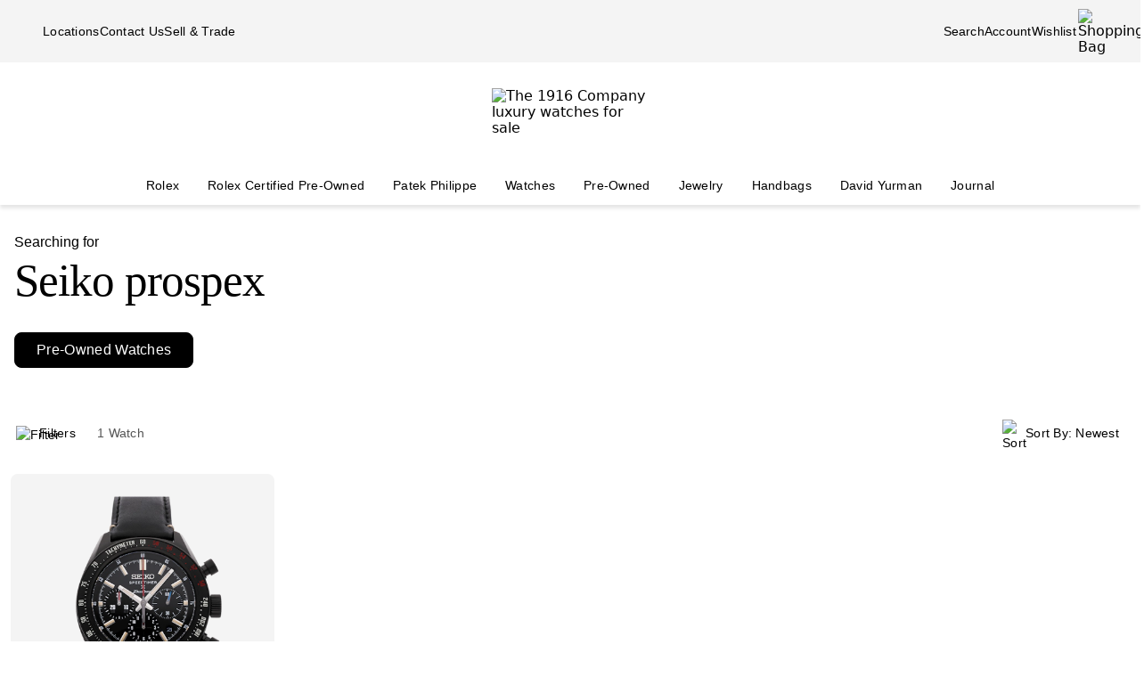

--- FILE ---
content_type: text/html; charset=utf-8
request_url: https://www.the1916company.com/search/pre-owned/?q=Seiko%20prospex
body_size: 59496
content:
<!doctype html><html lang="en-US"><head><script>window.addEventListener('pageshow', (e) => { e && e.persisted && window.location.reload(); });</script><meta name="charset" content="utf-8"/><meta name="viewport" content="width=device-width, initial-scale=1.0, minimum-scale=1.0, maximum-scale=5.0"/><meta name="format-detection" content="telephone=no"/><link rel="preconnect" href="https://watchbox-cdn.imgix.net"/><link rel="preconnect" href="https://the1916company.imgix.net"/><link rel="preconnect" href="https://the1916company-net.imgix.net"/><link rel="preconnect" href="https://www.google.com"/><link rel="preconnect" href="https://api.cquotient.com"/><link rel="preload" href="https://the1916company.imgix.net/fonts/F37Blanka-Regular.woff2" as="font" type="font/woff2" crossorigin="anonymous"/><link rel="preload" href="https://the1916company.imgix.net/fonts/F37CaslonText-RegularCondensed.woff2" as="font" type="font/woff2" crossorigin="anonymous"/><link rel="preload" href="https://the1916company.imgix.net/fonts/F37Blanka-Light.woff2" as="font" type="font/woff2" crossorigin="anonymous"/><link rel="preload" href="https://the1916company.imgix.net/fonts/F37Blanka-RegularExpanded.woff2" as="font" type="font/woff2" crossorigin="anonymous"/><link rel="preload" href="https://the1916company.imgix.net/fonts/F37Blanka-Medium.woff2" as="font" type="font/woff2" crossorigin="anonymous"/><style id="fonts">@font-face{font-display:swap;font-family:"Caslon Text Regular Condensed";font-style:normal;font-weight:400;src:url(https://the1916company.imgix.net/fonts/F37CaslonText-RegularCondensed.woff2) format(woff2),url(https://the1916company.imgix.net/fonts/F37CaslonText-RegularCondensed.woff) format(woff)}
@font-face{font-display:swap;font-family:"Blanka Expanded";font-style:normal;font-weight:400;src:url(https://the1916company.imgix.net/fonts/F37Blanka-RegularExpanded.woff2) format(woff2),url(https://the1916company.imgix.net/fonts/F37Blanka-RegularExpanded.woff) format(woff)}
@font-face{font-display:swap;font-family:"Blanka Expanded";font-style:normal;font-weight:500;src:url(https://the1916company.imgix.net/fonts/F37Blanka-MediumExpanded.woff2) format(woff2),url(https://the1916company.imgix.net/fonts/F37Blanka-MediumExpanded.woff) format(woff)}
@font-face{font-display:swap;font-family:Blanka;font-style:normal;font-weight:300;src:url(https://the1916company.imgix.net/fonts/F37Blanka-Light.woff2) format(woff2),url(https://the1916company.imgix.net/fonts/F37Blanka-Light.woff) format(woff)}
@font-face{font-display:swap;font-family:Blanka;font-style:normal;font-weight:400;src:url(https://the1916company.imgix.net/fonts/F37Blanka-Regular.woff2) format(woff2),url(https://the1916company.imgix.net/fonts/F37Blanka-Regular.woff) format(woff)}
@font-face{font-display:swap;font-family:Blanka;font-style:normal;font-weight:500;src:url(https://the1916company.imgix.net/fonts/F37Blanka-Medium.woff2) format(woff2),url(https://the1916company.imgix.net/fonts/F37Blanka-Medium.woff) format(woff)}
@font-face{font-display:swap;font-family:Blanka;font-style:italic;font-weight:400;src:url(https://the1916company.imgix.net/fonts/F37Blanka-RegularItalic.woff2) format(woff2),url(https://the1916company.imgix.net/fonts/F37Blanka-RegularItalic.woff) format(woff)}</style><link href="https://the1916company.imgix.net/favicons/favicon.ico" rel="icon" type="image/x-icon"/><link href="https://the1916company.imgix.net/favicons/favicon.png" rel="alternate icon"/><link href="https://the1916company.imgix.net/favicons/favicon-16x16.png" rel="icon" sizes="16x16"/><link href="https://the1916company.imgix.net/favicons/favicon-32x32.png" rel="icon" sizes="32x32"/><link href="https://the1916company.imgix.net/favicons/favicon-96x96.png" rel="icon" sizes="96x96"/><link href="https://the1916company.imgix.net/favicons/favicon-128x128.png" rel="icon" sizes="128x128"/><link href="https://the1916company.imgix.net/favicons/favicon-192x192.png" rel="icon" sizes="192x192"/><link href="https://the1916company.imgix.net/favicons/apple-touch-icon.png" rel="apple-touch-icon"/><link href="https://the1916company.imgix.net/favicons/favicon-128.png" rel="apple-touch-icon-precomposed"/><link href="https://the1916company.imgix.net/favicons/apple-touch-icon-57x57.png" rel="apple-touch-icon" sizes="57x57"/><link href="https://the1916company.imgix.net/favicons/apple-touch-icon-72x72.png" rel="apple-touch-icon" sizes="72x72"/><link href="https://the1916company.imgix.net/favicons/apple-touch-icon-76x76.png" rel="apple-touch-icon" sizes="76x76"/><link href="https://the1916company.imgix.net/favicons/apple-touch-icon-114x114.png" rel="apple-touch-icon" sizes="114x114"/><link href="https://the1916company.imgix.net/favicons/apple-touch-icon-120x120.png" rel="apple-touch-icon" sizes="120x120"/><link href="https://the1916company.imgix.net/favicons/apple-touch-icon-144x144.png" rel="apple-touch-icon" sizes="144x144"/><link href="https://the1916company.imgix.net/favicons/apple-touch-icon-152x152.png" rel="apple-touch-icon" sizes="152x152"/><link href="https://the1916company.imgix.net/favicons/apple-touch-icon-180x180.png" rel="apple-touch-icon" sizes="180x180"/><meta name="mobile-web-app-capable" content="yes"/><meta name="apple-mobile-web-app-capable" content="yes"/><meta name="apple-mobile-web-app-status-bar-style" content="black-translucent"/><meta name="apple-mobile-web-app-title" content="The 1916 Company"/><meta name="application-name" content="The 1916 Company"/><meta name="msapplication-TileColor" content="#ffc40d"/><meta name="theme-color" content="#ffffff"/><link data-react-helmet="true" rel="canonical" href="https://www.the1916company.com/pre-owned/?q=Seiko%20prospex"/><link data-react-helmet="true" rel="alternate" href="https://www.the1916company.com/search/pre-owned/?q=Seiko+prospex" hrefLang="en-US"/><link data-react-helmet="true" rel="alternate" href="https://www.the1916company.com/search/pre-owned/?q=Seiko+prospex" hrefLang="en"/><link data-react-helmet="true" rel="alternate" href="https://www.the1916company.com/search/pre-owned/?q=Seiko+prospex" hrefLang="x-default"/><meta data-react-helmet="true" name="description" content="Explore our suite of Pre-Owned watches for sale at The 1916 Company."/><meta data-react-helmet="true" name="page-type" content="search"/><meta data-react-helmet="true" name="page-id" content="pre-owned"/><meta data-react-helmet="true" name="last-cache" content="Tue, 20 Jan 2026 00:33:39 GMT"/><meta data-react-helmet="true" http-equiv="content-language" content="en-US"/><meta data-react-helmet="true" name="robots" content="noindex, follow"/><meta data-react-helmet="true" name="robots" content="max-image-preview:large"/><meta data-react-helmet="true" property="og:url" content="https://www.the1916company.com/search/pre-owned/?q=Seiko+prospex"/><meta data-react-helmet="true" property="og:site_name" content="The 1916 Company"/><meta data-react-helmet="true" property="og:locale" content="en_US"/><meta data-react-helmet="true" property="og:type" content="website"/><meta data-react-helmet="true" property="og:title" content="Pre-Owned Watches | The 1916 Company"/><meta data-react-helmet="true" property="og:description" content="Explore our suite of Pre-Owned watches for sale at The 1916 Company."/><meta data-react-helmet="true" property="og:image" content="https://the1916company.imgix.net/1916_og_logo.png"/><meta data-react-helmet="true" property="og:image:width" content="1200"/><meta data-react-helmet="true" property="og:image:height" content="630"/><meta data-react-helmet="true" property="og:image:alt" content="The 1916 Company"/><meta data-react-helmet="true" name="twitter:card" content="summary"/><meta data-react-helmet="true" name="twitter:title" content="Pre-Owned Watches | The 1916 Company"/><meta data-react-helmet="true" name="twitter:description" content="Explore our suite of Pre-Owned watches for sale at The 1916 Company."/><meta data-react-helmet="true" name="twitter:image" content="https://the1916company.imgix.net/1916_og_logo.png"/><meta data-react-helmet="true" name="twitter:image:alt" content="The 1916 Company"/><meta data-react-helmet="true" name="apple-itunes-app" content="app-id=738072910, app-argument=https://www.the1916company.com/"/><meta data-react-helmet="true" name="facebook-domain-verification" content="2168ylbjs2bqxd2pdlajejabp1qfgb"/><meta data-react-helmet="true" name="p:domain_verify" content="ad9f32857a967c1d492bcfc2df59c312"/><meta data-react-helmet="true" name="wot-verification" content="dc0f62f82f0c7688c5cf"/><meta data-react-helmet="true" name="google-site-verification" content="FOJ3t1Tw2feyl1vaWQnSbqtplwhFc-onBzDY4_6F824"/><meta data-react-helmet="true" property="fb:app_id" content="282647099973572"/><style data-react-helmet="true" id="css-SiteTemplate">.body-fixed [data-fixed-disable]{pointer-events:none;-webkit-user-select:none;user-select:none}.body-fixed [data-fixed-reduce]{z-index:99}.body-modal [data-has-modal]{z-index:2147483647}.grecaptcha-badge{visibility:hidden}*,:after,:before{box-sizing:border-box}html{font-family:system-ui,Segoe UI,Roboto,Helvetica,Arial,sans-serif,Apple Color Emoji,Segoe UI Emoji;line-height:1.15;-webkit-text-size-adjust:100%;tab-size:4}body{margin:0}hr{color:inherit;height:0}abbr[title]{text-decoration:underline;-webkit-text-decoration:underline dotted;text-decoration:underline dotted}b,strong{font-weight:bolder}code,kbd,pre,samp{font-family:ui-monospace,SFMono-Regular,Consolas,Liberation Mono,Menlo,monospace;font-size:1em}small{font-size:80%}sub,sup{font-size:75%;line-height:0;position:relative;vertical-align:initial}sub{bottom:-.25em}sup{top:-.5em}table{border-color:inherit;text-indent:0}button,input,optgroup,select,textarea{font-family:inherit;font-size:100%;line-height:1.15;margin:0}button,select{text-transform:none}[type=button],[type=reset],[type=submit],button{-webkit-appearance:button}::-moz-focus-inner{border-style:none;padding:0}:-moz-focusring{outline:1px dotted ButtonText}:-moz-ui-invalid{box-shadow:none}legend{padding:0}progress{vertical-align:initial}::-webkit-inner-spin-button,::-webkit-outer-spin-button{height:auto}[type=search]{-webkit-appearance:textfield;outline-offset:-2px}::-webkit-search-decoration{-webkit-appearance:none}::-webkit-file-upload-button{-webkit-appearance:button;font:inherit}summary{display:list-item}:root{--page-gutter:16px;--page-gutter-t:16px;--page-gutter-b:0}@media(min-width:1280px){:root{--page-gutter:48px}}.app-max-width{margin-left:auto;margin-right:auto;max-width:calc(1490px + var(--page-gutter)*2);width:100%}.page{display:flex;flex-direction:column;min-height:100dvh;width:100%}.page--checkout{background-color:#f4f4f4}.page--no-footer{display:block;min-height:unset}.header{flex-shrink:0}.content{flex:1 0 auto}footer{flex-shrink:0}:root,body,html{overscroll-behavior:none}body{color:#000}h1,h2,h3,h4,h5,h6,p{margin:0}img{color:#000;display:block;height:auto;max-width:100%}iframe{border-width:0}menu,ol,ul{list-style:none;margin:0;padding:0}a,a:hover{-webkit-text-decoration:none;text-decoration:none}.u-placeholder{display:none;height:0;opacity:0;pointer-events:none;-webkit-user-select:none;user-select:none;visibility:hidden;width:0}.u-hidden{display:none!important}@media(max-width:767.98px){.u-hidden-mobile{display:none!important}}@media(min-width:1024px){.u-hidden-desktop{display:none!important}}@media(min-width:768px)and (max-width:1023.98px){.u-hidden-tablet{display:none!important}}.u-sr-only{border:0!important;clip:rect(1px,1px,1px,1px)!important;clip-path:inset(50%)!important;height:1px!important;margin:-1px!important;overflow:hidden!important;padding:0!important;position:absolute!important;white-space:nowrap!important;width:1px!important}.u-no-wrap{white-space:nowrap}.wait [data-wait-vanish],.wait [data-wait]{opacity:.5!important}.wait [data-wait-vanish],.wait [data-wait-vanish] *,.wait [data-wait],.wait [data-wait] *{pointer-events:none;-webkit-user-select:none;user-select:none}.wait [data-wait-vanish]{opacity:0!important}.wait [data-wait-disable],.wait [data-wait-disable] *{pointer-events:none;-webkit-user-select:none;user-select:none}.wait [data-wait-btn]{opacity:.5!important}.wait [data-wait-btn] span{display:none}.wait [data-wait-btn]:after{content:"Please wait...";display:block;text-indent:0}[data-loading]{background-color:#262626;height:2px;left:0;max-width:0;opacity:0;pointer-events:none;position:fixed;top:0;-webkit-user-select:none;user-select:none;width:100vw;z-index:2147483647}[data-body=none] [data-loading]{max-width:0;opacity:1;transition:none}[data-body=loading] [data-loading]{max-width:90dvw;opacity:1;transition:max-width 3s ease-in-out}[data-body=stalled] [data-loading]{max-width:99dvw;opacity:1;transition:max-width 10s ease-in-out}[data-body=completed] [data-loading],[data-body=escape] [data-loading]{max-width:100dvw;opacity:0;transition:opacity .3s ease-in-out}</style><style data-react-helmet="true" id="css-SiteHeader">.SiteHeader_main{background-color:#fff;z-index:152}.SiteHeader_mini{display:none}@media(min-width:1024px){.SiteHeader_mini{display:block;left:0;position:fixed;right:0;top:0;z-index:1}}.SiteHeader_header{background-color:#fff} </style><style data-react-helmet="true" id="css-DesktopBanner">.DesktopBanner_container{box-shadow:0 4px 4px 0 #0000001a;display:none;position:relative}@media(min-width:1024px){.DesktopBanner_container{display:block}}.DesktopBanner_main-banner-container{background-color:#f4f4f4}.DesktopBanner_main-banner{display:flex;justify-content:space-between;padding:.5rem var(--page-gutter)}.DesktopBanner_main-banner__items{align-items:center;display:flex;flex-direction:row;gap:2rem}.DesktopBanner_main-banner__text{color:#000;font-family:Blanka,sans-serif;font-size:14px;font-weight:300;letter-spacing:.0175rem;line-height:1.25rem;-webkit-text-decoration:none;text-decoration:none}.DesktopBanner_lower-banner{background-color:#fff}</style><style data-react-helmet="true" id="css-SearchButton">.search-button{background:none;border:none;cursor:pointer;outline:none;padding:0}.search-button--with-text{align-items:center;color:#000;display:flex;font-family:Blanka,sans-serif;font-size:14px;font-weight:300;font-weight:300!important;gap:.25rem;justify-content:center;letter-spacing:.0175rem;line-height:1.25rem;vertical-align:middle}</style><style data-react-helmet="true" id="css-DesktopPlaques">.DesktopPlaques_container{align-items:center;display:flex;flex-direction:row;height:116px;justify-content:space-between;max-height:116px;min-height:116px;padding:1.5rem var(--page-gutter) .75rem}.DesktopPlaques_container__left,.DesktopPlaques_container__right{flex-basis:0;flex-grow:1}.DesktopPlaques_container__right{display:flex;justify-content:flex-end}.DesktopPlaques_container__logo{height:70px}</style><style data-react-helmet="true" id="css-DesktopNav">.subnav{background-color:#fff;border-top:1px solid #e9e9e9;box-shadow:0 44px 82px -47px #0006;left:0;padding-bottom:2rem;padding-top:2rem;position:absolute;top:100%;width:100%}.subnav__container{--gap:3rem;display:flex;gap:var(--gap);justify-content:space-between;padding-left:var(--page-gutter);padding-right:var(--page-gutter)}@media(min-width:1546px){.subnav__container{--gap:7rem}}.subnav__content{display:flex;flex-grow:0;gap:var(--gap)}.subnav__asset{flex-grow:0;flex-shrink:1}@media(min-width:1024px)and (max-width:1279.98px){.subnav__asset{display:none}}.subnav__asset img{height:310px!important;object-fit:cover!important;width:423px!important}.subnav__heading{color:#555;display:block;font-family:Blanka,sans-serif;font-size:.875rem;font-weight:300;line-height:1.05rem;margin-bottom:1.5rem;width:max-content}.subnav__links{display:grid;gap:1rem 3.75rem;grid-auto-flow:column;grid-template-rows:repeat(6,auto)}.subnav__item{width:max-content}.subnav__link{color:#262626;cursor:pointer;font-family:Blanka,sans-serif;font-size:14px;font-weight:300;letter-spacing:.0175rem;line-height:1.25rem;padding-bottom:5px;text-transform:none}.subnav__link:hover{border-bottom:2px solid #000}.subnav__link--highlight{color:#b93535}.subnav__link--bold{font-family:Blanka,sans-serif;font-size:14px;font-weight:400;letter-spacing:.0175rem;line-height:1.25rem}.subnav__link--margin{display:inline-block;margin-top:1.5rem}.DesktopNav_desktop-nav-items{align-items:center;background-color:#fff;display:flex;flex-direction:row;gap:.75rem;justify-content:space-between}@media(min-width:1280px){.DesktopNav_desktop-nav-items{gap:.5rem;justify-content:center}}.DesktopNav_desktop-nav-items:has(.desktop-nav-item:focus-within) .desktop-nav-item:not(:focus-within){--dropdown-display:none!important}.DesktopNav_desktop-nav-items--disable{pointer-events:none;-webkit-user-select:none;user-select:none}.DesktopNav_desktop-nav-items--full{padding:0 var(--page-gutter)}.DesktopNav_desktop-nav-items--mini{gap:5px;justify-content:space-between;padding:0 var(--page-gutter) 0}@media(min-width:1280px){.DesktopNav_desktop-nav-items--mini{gap:0}}@media(min-width:1546px){.DesktopNav_desktop-nav-items--mini{gap:.5rem}}.DesktopNav_desktop-nav-items__left,.DesktopNav_desktop-nav-items__right{flex-basis:0;flex-grow:1}.DesktopNav_desktop-nav-items__right{display:flex;justify-content:flex-end}.desktop-nav-item{--dropdown-display:none;--border-width:2px;border-bottom:var(--border-width) solid #fff;padding-bottom:calc(.75rem - var(--border-width));padding-left:6px;padding-right:6px;padding-top:.75rem}@media(min-width:1280px){.desktop-nav-item{padding-left:1rem;padding-right:1rem}}.desktop-nav-item:focus-within,.desktop-nav-item:hover{--dropdown-display:block;border-color:#000}.desktop-nav-item__link{color:#000;cursor:pointer;font-family:Blanka,sans-serif;font-size:14px;font-weight:400;letter-spacing:.0175rem;line-height:1.25rem}.desktop-nav-item__dropdown{display:var(--dropdown-display)}</style><style data-react-helmet="true" id="css-MobileBanner">.MobileBanner_placeholder{background:#000;height:103px;position:relative}@media(min-width:1024px){.MobileBanner_placeholder{display:none;height:0;overflow:hidden;pointer-events:none;-webkit-user-select:none;user-select:none;visibility:hidden}}.MobileBanner_placeholder--hide{display:none;height:0;overflow:hidden;pointer-events:none;-webkit-user-select:none;user-select:none;visibility:hidden}.MobileBanner_container{background-color:#fff;box-shadow:0 4px 4px 0 #0000001a;display:flex;flex-direction:column;left:0;position:sticky;top:0;width:100dvw;z-index:151}@media(min-width:1024px){.MobileBanner_container{display:none}}.MobileBanner_container--relative{position:relative}.MobileBanner_mobile-banner{align-items:center;border-top:1px solid #e9e9e9;display:flex;justify-content:space-between;padding:.75rem 1rem}.MobileBanner_mobile-banner__left,.MobileBanner_mobile-banner__right{flex-basis:0;flex-grow:1}.MobileBanner_mobile-banner__right{display:flex;justify-content:flex-end}.MobileBanner_mobile-banner__items{display:flex;gap:1rem}.MobileBanner_search{padding:0 1rem .75rem;position:relative}.MobileBanner_search__bar{align-items:center;background:#f4f4f4;border-color:none;border-radius:8px;display:flex;gap:0;height:32px;padding:0 6px;width:100%}.MobileBanner_search__icon,.MobileBanner_search__text{flex-grow:0}.MobileBanner_search__button:not(#\#){--btn-padding:1px 6px 0 6px!important;--btn-padding-x:6px!important;--btn-width:100%!important;--btn-height:32px!important}.MobileBanner_search__button{-webkit-appearance:none;appearance:none;background:none;border:none;color:#000;cursor:pointer;font-family:Blanka,sans-serif;font-size:.875rem;font-weight:400;letter-spacing:.0175rem;line-height:1;text-align:left}</style><style data-react-helmet="true" id="css-ShoppingBag">.ShoppingBag_icon{position:relative}.ShoppingBag_icon__shop-count{color:#000;font-family:Blanka,sans-serif;font-size:.875rem;font-weight:500;line-height:1.05rem;line-height:1;position:absolute;right:-18px;top:0;width:20px}@media(max-width:1023.8px){.ShoppingBag_icon__shop-count{color:#000}}</style><style data-react-helmet="true" id="css-WLP">.WLP_wlp{margin:0 auto;max-width:1344px;width:100%}.WLP_wlp__none{align-items:center;display:flex;flex-direction:column;gap:16px;justify-content:center;margin:24px auto;padding:0 16px;vertical-align:middle}.WLP_wlp__none-btn{max-width:343px;width:100%}</style><style data-react-helmet="true" id="css-FiltersAndSort">.FiltersAndSort_ref{height:1px;opacity:0;overflow:hidden;pointer-events:none;-webkit-user-select:none;user-select:none;visibility:hidden;width:100%}.FiltersAndSort_container{background-color:#fffffff2;margin:0 auto;max-width:1344px;position:sticky;top:0;transform:translateY(-1px);transition:transform .2s linear,opacity .3s ease-in-out!important;width:100%;z-index:145}.FiltersAndSort_container--sticky{left:0;right:0;width:100dvw}.FiltersAndSort_container--offset:is(.FiltersAndSort_container--sticky){transform:translateY(var(--offset-top))}.FiltersAndSort_columns{align-items:center;display:flex;justify-content:space-between;margin:0;padding:16px;width:100%}.FiltersAndSort_column{padding:0}.FiltersAndSort_column--hide{display:none;visibility:hidden}@media(max-width:767.98px){.FiltersAndSort_column--desktop{display:none;visibility:hidden}}@media(min-width:768px){.FiltersAndSort_column--mobile{display:none;visibility:hidden}.FiltersAndSort_column--desktop{padding-left:12px}}.FiltersAndSort_column__wrap{align-items:center;display:flex;justify-content:center;vertical-align:middle;white-space:nowrap}.FiltersAndSort_column__svg{height:24px;margin:4px 4px 0 0;max-height:24px;max-width:24px;width:24px}.FiltersAndSort_column__button{align-items:center;background:none;border:none;cursor:pointer;display:flex;justify-content:center;margin:0 8px 0 0;outline:none;padding:0;vertical-align:middle}.FiltersAndSort_column__button:focus-visible{outline:1px solid #000!important}.FiltersAndSort_column__span,.FiltersAndSort_column__value{font-family:Blanka,sans-serif;font-size:14px;font-weight:300;letter-spacing:.0175rem;line-height:1.25rem}.FiltersAndSort_column__value{color:#000;display:inline;margin-left:4px;visibility:visible}@media(max-width:320px){.FiltersAndSort_column__value{display:none;visibility:hidden}}.FiltersAndSort_column__value--mobile{display:block;visibility:visible}.FiltersAndSort_column__value--desktop{display:none;visibility:hidden}@media(min-width:768px){.FiltersAndSort_column__value--mobile{display:none;visibility:hidden}.FiltersAndSort_column__value--desktop{display:block;visibility:visible}}.FiltersAndSort_column__text{color:#555;white-space:nowrap}.FiltersAndSort_column__prefix,.FiltersAndSort_column__text{font-family:Blanka,sans-serif;font-size:14px;font-weight:300;letter-spacing:.0175rem;line-height:1.25rem}.FiltersAndSort_column__prefix{color:#000;display:none;visibility:hidden}@media(min-width:320px){.FiltersAndSort_column__prefix--filter{display:inline;visibility:visible}}@media(min-width:500px){.FiltersAndSort_column__prefix--sortby{display:inline;visibility:visible}}.FiltersAndSort_column__sorts{position:relative;z-index:450}.FiltersAndSort_column__sorts-button{background:none;border:none;color:#000;cursor:pointer;justify-content:left;outline:none;padding:8px;text-align:left;width:100%}.FiltersAndSort_column__sorts-button:focus-visible{outline:1px solid #000!important}.FiltersAndSort_column__sorts-button:active,.FiltersAndSort_column__sorts-button:hover{background-color:#dfddd2}.FiltersAndSort_column__sorts-options{background-color:#fff;border:1px solid #d9d9d9;list-style:none;margin:0;padding:0;position:absolute;right:0;top:calc(100% - 4px);white-space:nowrap;z-index:450}.FiltersAndSort_column__sorts-option{border-bottom:1px solid #d9d9d9;font-family:Blanka,sans-serif;font-size:14px;font-weight:300;letter-spacing:.0175rem;line-height:1.25rem}.FiltersAndSort_column__sorts-option:last-child{border-bottom:none}.FiltersAndSort_column__sorts-option:hover{background-color:#e9e9e9}.FiltersAndSort_column__sorts-option--mobile{display:block;visibility:visible}.FiltersAndSort_column__sorts-option--desktop{display:none;visibility:hidden}@media(min-width:768px){.FiltersAndSort_column__sorts-option--mobile{display:none;visibility:hidden}.FiltersAndSort_column__sorts-option--desktop{display:block;visibility:visible}}@media(max-width:420px){.FiltersAndSort_columns--sticky .column__prefix--filter,.FiltersAndSort_columns--sticky .column__value{display:none;visibility:hidden}.FiltersAndSort_columns--sticky .column__button{margin-right:0}}</style><style data-react-helmet="true" id="css-HeaderSearch">.HeaderSearch_container{margin:0 0 36px;padding:0 16px;transition:opacity .15s}.HeaderSearch_container--mini{display:none;margin:0;opacity:0;padding:0}.HeaderSearch_container--show{display:block;opacity:1}.HeaderSearch_h2{font-family:Blanka,sans-serif;font-size:1rem;font-weight:300;line-height:1.25;margin:32px 0 0}.HeaderSearch_h3{font-family:Caslon Text Regular Condensed,serif;font-size:3.188rem;font-weight:400;letter-spacing:-.06375rem;line-height:1;margin:8px 0 0}.HeaderSearch_search{border:none;border-bottom:1px solid #000;display:none;margin:32px auto 0;max-width:calc(100% - 64px);padding:0 0 8px;width:384px}@media(min-width:1024px){.HeaderSearch_search{align-items:center;display:flex;gap:12px;justify-content:center;vertical-align:middle}}.HeaderSearch_search__icon{margin:0 0 0 8px;padding:0 0 0 4px}.HeaderSearch_search__input{border:0;color:#434343;font-family:Blanka,sans-serif;font-size:1rem;font-weight:300;letter-spacing:.02rem;line-height:1.375rem;margin:0;outline:none;width:100%}@supports(-webkit-touch-callout:none){.HeaderSearch_search__input,.HeaderSearch_search__input:focus{font-size:16px!important}}.HeaderSearch_search__input:active,.HeaderSearch_search__input:focus{outline:none}.HeaderSearch_no-results{padding:0 32px}.HeaderSearch_no-results--center{align-items:center;display:flex;flex-direction:column;gap:0;justify-content:center;vertical-align:middle}.HeaderSearch_u-no-wrap{white-space:nowrap}.HeaderSearch_sorry{font-family:Caslon Text Regular Condensed,serif;font-size:1.75rem;font-weight:400;letter-spacing:-.035rem;line-height:1;margin:32px 0 0;max-width:800px;overflow-wrap:break-word;text-align:center;width:100%}.HeaderSearch_inline{margin:24px 0 0}.HeaderSearch_center{margin:32px auto 0;text-align:center}.HeaderSearch_text{font-family:Blanka,sans-serif;font-size:1rem;font-weight:300;letter-spacing:.02rem;line-height:1.375rem}.HeaderSearch_link{margin:0 0 0 4px}.HeaderSearch_pills{align-items:flex-start;display:inline-flex;gap:16px;margin:32px 0 0}.HeaderSearch_pills--mini{margin:0}.HeaderSearch_pills--tight{display:block;margin-top:12px}@media(max-width:799.98px){.HeaderSearch_pills{gap:8px}}.HeaderSearch_pills__item{align-items:center;background-color:#fff;border:1px solid #000;border-radius:8px;display:flex;font-family:Blanka,sans-serif;font-size:1rem;font-weight:300;height:40px;justify-content:center;letter-spacing:.02rem;line-height:1.375rem;margin:0;padding:0 24px}.HeaderSearch_pills__item--active{background-color:#000}@media(max-width:799.98px){.HeaderSearch_pills__item{height:30px;padding:0 8px}.HeaderSearch_pills__item--mobile{display:block;visibility:visible}.HeaderSearch_pills__item--desktop{display:none;visibility:hidden}}@media(min-width:800px){.HeaderSearch_pills__item--desktop{display:block;visibility:visible}.HeaderSearch_pills__item--mobile{display:none;visibility:hidden}}.HeaderSearch_pills__item--tight{color:#000;font-family:Blanka,sans-serif;font-size:.875rem;font-weight:500;height:auto!important;line-height:1.05rem;margin-bottom:12px;min-height:26px;padding:4px 10px}@media(min-width:564.02px){.HeaderSearch_pills__item--tight{display:inline-flex;font-family:Blanka,sans-serif;font-size:1rem;font-weight:500;line-height:1.25;margin-right:12px;white-space:nowrap;width:auto}}.HeaderSearch_pills__item-link{color:#000}.HeaderSearch_pills__item-link--active{color:#fff}.search-heading>.search-heading__subtitle{display:block;font-family:Blanka,sans-serif;font-size:1rem;font-weight:300;line-height:1.25;margin:32px 0 0}.search-heading>.search-heading__query{font-family:Caslon Text Regular Condensed,serif;font-size:3.188rem;font-weight:400;letter-spacing:-.06375rem;line-height:1;margin:8px 0 0;--btn-border-height:0;--btn-width:auto;display:block}</style><style data-react-helmet="true" id="css-Btn">.Btn_btn{--default--btn-width:100%;--btn-bg-color:#000;--btn-label-color:#fff;--btn-border-color:var(--btn-bg-color);--btn-padding-x:24px;--btn-height:var(--btn-height-override,2.5rem);--btn-width:var(--btn-width-override,100%);--btn-cursor:pointer;--btn-text-transform:uppercase;--btn-align-text:center;align-items:center;background-color:var(--btn-bg-color);border:1px solid var(--btn-border-color);border-radius:var(--btn-border-radius,8px);color:var(--btn-label-color);cursor:var(--btn-cursor);display:flex;font-family:Blanka,sans-serif;font-size:.875rem;font-weight:400;gap:.5rem;justify-content:center;letter-spacing:.01313rem;line-height:1;min-height:var(--btn-height);padding:0 var(--btn-padding-x);text-align:var(--btn-align-text);-webkit-text-decoration:none;text-decoration:none;text-transform:uppercase;text-transform:var(--btn-text-transform);transition:background-color .12s ease,border-color .12s ease,color .12s ease;width:var(--btn-width,var(--default--btn-width));-webkit-tap-highlight-color:rgba(0,0,0,0)}@media(hover:hover){.Btn_btn:hover{--btn-bg-color:#dfddd2;--btn-label-color:#000}}.Btn_btn:active{--btn-bg-color:#9c9a90}.Btn_btn:disabled{--btn-bg-color:#e9e9e9;--btn-label-color:#434343;--btn-cursor:default}.Btn_btn--secondary{--btn-bg-color:#0000;--btn-border-color:#000;--btn-label-color:#000}@media(hover:hover){.Btn_btn--secondary:hover{--btn-border-color:var(--btn-bg-color)}}.Btn_btn--link,.Btn_btn--subtle{--btn-bg-color:#0000;--btn-label-color:#000}.Btn_btn--link{--btn-border-color:#000;--btn-padding-x:0;--btn-width:auto;--btn-height:auto;--btn-text-transform:none;--btn-align-text:left;--btn-border-height:2px;border-radius:0;border-width:0;border-bottom:var(--btn-border-height) solid var(--btn-border-color);cursor:pointer;display:inline-flex;font-size:inherit;font-weight:inherit}@media(hover:hover){.Btn_btn--link:hover{--btn-bg-color:#0000;--btn-label-color:#7b7b7b;--btn-border-color:#7b7b7b}}.Btn_btn--icon{--btn-bg-color:#0000;--btn-label-color:#000;--btn-padding-x:0;--btn-width:auto;--btn-height:auto;--btn-text-transform:none;--btn-align-text:left;--btn-border-radius:0;border-radius:var(--btn-border-radius);border-width:0}@media(hover:hover){.Btn_btn--icon:hover{--btn-bg-color:#0000}}.Btn_btn--sm{--btn-height:2.25rem;font-family:Blanka,sans-serif;font-size:.625rem;font-weight:400;letter-spacing:.0125rem;line-height:.875rem;text-transform:uppercase}.Btn_btn--lg{--btn-height:2.75rem}</style><style data-react-helmet="true" id="css-Tile">.grid{align-items:flex-start;display:grid;grid-template-columns:repeat(2,1fr);justify-content:center;justify-items:center;margin:8px auto 24px;grid-gap:12px;padding:0 12px}@media(min-width:768px){.grid{grid-template-columns:repeat(4,1fr);grid-gap:24px}.grid,.grid--3{align-items:flex-start;display:grid;justify-content:center;justify-items:center}.grid--3{grid-template-columns:repeat(3,1fr);grid-gap:24px}}.Tile_grid{align-items:flex-start;display:grid;grid-template-columns:repeat(2,1fr);justify-content:center;justify-items:center;margin:8px auto 24px;grid-gap:12px;padding:0 12px}@media(min-width:768px){.Tile_grid{align-items:flex-start;display:grid;grid-template-columns:repeat(4,1fr);justify-content:center;justify-items:center;grid-gap:24px}}.Tile_changing{opacity:.5;transition:opacity .3s ease-in-out 0s}.Tile_tile,.Tile_tile-wrap{height:100%;width:100%}.Tile_tile{z-index:1}.Tile_tile__product-details{margin-bottom:.25rem}@media(min-width:768px){.Tile_tile__product-details{margin-bottom:.5rem}}.Tile_tile__badge{left:6px;position:absolute;top:4px;z-index:4}.Tile_container,.Tile_container__wrap{position:relative;width:100%}.Tile_container__wrap{display:flex;flex-direction:column;height:100%;justify-content:space-between}.Tile_container__counter{background:#fff3;bottom:12px;font-family:Blanka,sans-serif;font-size:14px;font-weight:300;letter-spacing:.0175rem;line-height:1.25rem;opacity:0;padding:0 4px;pointer-events:none;position:absolute;right:0;transition:opacity .3s ease-in-out 0s;z-index:4}.Tile_container__counter--show{opacity:1;pointer-events:all}.Tile_container__counter-from{color:#000}.Tile_container__counter-to{color:#7b7b7b}.Tile_container__link{color:#000;-webkit-text-decoration:none;text-decoration:none}.Tile_container__imgs{scrollbar-width:none;-ms-overflow-style:none;display:flex;overflow-x:auto;scroll-behavior:smooth;scroll-snap-type:x mandatory;-webkit-overflow-scrolling:touch;z-index:2}.Tile_container__imgs::-webkit-scrollbar{display:none}.Tile_container__imgs::-webkit-scrollbar-thumb,.Tile_container__imgs::-webkit-scrollbar-track{border-radius:0}.Tile_container__img-wrapper{aspect-ratio:1/1;display:flex;flex-shrink:0;margin-bottom:.5rem;position:relative;scroll-snap-align:start;width:100%;z-index:3}.Tile_container__img{background-color:#fff;border-radius:8px;height:auto;max-width:100%;overflow:hidden;width:100%}.Tile_container__img--clear,.Tile_container__img--gray,.Tile_container__img--trim{background:#f4f4f4}.Tile_container__img--original{background-color:#fff}.Tile_container__brand{font-family:Blanka,sans-serif;font-size:.625rem;font-weight:400;letter-spacing:.0125rem;line-height:.875rem;text-transform:uppercase}@media(min-width:768px){.Tile_container__brand{color:#262626;font-family:Blanka,sans-serif;font-size:.875rem;font-weight:400;letter-spacing:.0175rem;line-height:1}}.Tile_container__name{display:-webkit-box;font-family:Blanka,sans-serif;font-size:14px;font-weight:400;letter-spacing:.0175rem;-webkit-line-clamp:var(--rows,2);line-clamp:var(--rows,2);line-height:1.25rem;-webkit-box-orient:vertical;overflow:hidden}@media(min-width:768px){.Tile_container__name{font-family:Blanka,sans-serif;font-size:1rem;font-weight:400;letter-spacing:.02rem;line-height:1.375rem}}@media(max-width:767.98px){.Tile_container__name--rows-3-mobile{--rows:3}}.Tile_container__ref-no{color:#555;font-family:Blanka,sans-serif;font-size:.75rem;font-weight:400;letter-spacing:.015rem;line-height:.875rem;margin-top:.25rem}@media(min-width:768px){.Tile_container__ref-no{font-family:Blanka,sans-serif;font-size:14px;font-weight:300;letter-spacing:.0175rem;line-height:1.25rem;margin-top:0}}.Tile_container__price{--display-price-gap:0;--display-price-grid:1fr;align-items:flex-end;display:flex;font-family:Blanka,sans-serif;font-size:1rem;font-weight:300;letter-spacing:.02rem;line-height:1.375rem;min-height:2.625rem}.Tile_container__price--text-center{text-align:center}@media(min-width:1024px){.Tile_container__price{--display-price-gap:0.75rem;--display-price-grid:repeat(2,max-content);display:block;min-height:auto}}.Tile_container__price .current-price{color:#000;grid-row-start:2}@media(min-width:1024px){.Tile_container__price .current-price{grid-row-start:auto}}.Tile_container__price .list-price{color:#434343;font-family:Blanka,sans-serif;font-size:14px;font-weight:300;grid-row-start:1;letter-spacing:.0175rem;line-height:1.25rem}@media(min-width:1024px){.Tile_container__price .list-price{grid-row-start:auto}}.Tile_container__vat{font-family:Blanka,sans-serif;font-size:.75rem;font-weight:400;letter-spacing:.015rem;line-height:.875rem;margin-top:.5rem;text-align:center}</style><style data-react-helmet="true" id="css-DisplayPrice">.DisplayPrice_display-price{align-items:center;display:grid;gap:var(--display-price-gap,1rem);grid-template-columns:var(--display-price-grid,repeat(var(--display-price-cols,2),max-content));position:relative}.DisplayPrice_display-price__sr{height:100%;left:0;opacity:0;position:absolute;top:0;width:100%}.DisplayPrice_display-price__price{font-family:Blanka,sans-serif;font-size:1rem;font-weight:400;letter-spacing:.02rem;line-height:1.375rem}.DisplayPrice_list-price{-webkit-text-decoration:line-through;text-decoration:line-through}.DisplayPrice_vat-msg{color:var(--vat-color,#5c7b77);font-family:Blanka,sans-serif;font-size:.75rem;font-weight:400;letter-spacing:.015rem;line-height:.875rem;margin-top:.25rem}:global(.list-price){-webkit-text-decoration:line-through;text-decoration:line-through}</style><style data-react-helmet="true" id="css-ContactHub">.ContactHub_ti-launcher{bottom:10px;filter:drop-shadow(0 3px 3px rgba(0,0,0,.12)) drop-shadow(0 5px 3px rgba(0,0,0,.3)) drop-shadow(0 8px 4px rgba(0,0,0,.14));opacity:0;pointer-events:none;position:fixed;right:10px;transition:opacity .6s ease-in-out 0s;z-index:400}.ContactHub_ti-launcher--show{opacity:1;pointer-events:all}.ContactHub_ti-launcher__button{font-family:Blanka,sans-serif;font-size:.625rem;font-weight:400;letter-spacing:.0125rem;line-height:.875rem;text-transform:uppercase;--btn-dim:4.0625rem;align-items:center;background-color:#dfddd2;border-radius:50%;border-width:0;color:#000;cursor:pointer;display:flex;flex-direction:column;gap:0;height:var(--btn-dim);justify-content:center;position:relative;width:var(--btn-dim)}@media(min-width:1024px){.ContactHub_ti-launcher__button{--btn-dim:4.375rem}}</style><style data-react-helmet="true" id="css-Icon">.Icon_icon{display:inline-block;height:24px;max-height:24px;max-width:24px;padding:2px;width:24px}.Icon_icon--16{height:16px;max-height:16px;max-width:16px;width:16px}.Icon_icon--32{height:32px;max-height:32px;max-width:32px;width:32px}</style><style data-react-helmet="true" id="css-Footer">.Footer_main{background-color:#dfddd2;color:#000;margin:4px 0 0;min-height:540px;padding:24px 0 0;width:100%}@media(max-width:768px){.Footer_main{padding-bottom:56px}}</style><title data-react-helmet="true">Pre-Owned Watches | The 1916 Company</title></head><body><div><svg xmlns="http://www.w3.org/2000/svg" xmlns:xlink="http://www.w3.org/1999/xlink" style="position: absolute; width: 0; height: 0" aria-hidden="true" id="__SVG_SPRITE_NODE__"></svg></div><div class="bar" data-loading="true"></div><div class="react-target"><script>window.__AudioEyeSiteHash = "13b4dd5d8118673093b0ac301cfc8304"</script><div id="app"><div class="page"><div class="SiteHeader_main header" data-fixed-disable="true"><header class="SiteHeader_header header"><div class="DesktopBanner_container desktop-banner"><div class="DesktopBanner_main-banner-container"><nav aria-label="Main" class="DesktopBanner_main-banner app-max-width"><div class="DesktopBanner_main-banner__items"><a href="/about-us/our-locations/" class="DesktopBanner_main-banner__text" data-escape="true">Locations</a><a href="/contact-us/" class="DesktopBanner_main-banner__text" data-escape="true">Contact Us</a><a href="/sell-and-trade/" class="DesktopBanner_main-banner__text" data-escape="true">Sell &amp; Trade</a></div><div class="DesktopBanner_main-banner__items"><button class="Btn_btn Btn_btn--icon search-button search-button--with-text"><img src="/mobify/bundle/1116/static/image/ns-company-24.svg#search" class="Icon_icon" width="24" height="24" alt=""/>Search</button><a href="/login/" data-link="login" class="DesktopBanner_main-banner__text">Account</a><a href="/wishlist/" class="DesktopBanner_main-banner__text" data-escape="true">Wishlist</a><a href="/bag/" aria-label="Shopping Bag" class="ShoppingBag_icon"><img src="/mobify/bundle/1116/static/image/ns-company-24.svg#shoppingBag" class="Icon_icon" role="img" width="24" height="24" alt="Shopping Bag"/><span class="ShoppingBag_minicart-quantity ShoppingBag_icon__shop-count" data-testid="minicart-quantity"></span></a></div></nav></div><div class="DesktopBanner_lower-banner"><div class="app-max-width"><div class="DesktopPlaques_container"><div class="DesktopPlaques_container__left"><div></div></div><a href="/" aria-label="Home"><img src="/mobify/bundle/1116/static/image/logo-176x100__dark.svg" loading="lazy" alt="The 1916 Company luxury watches for sale" width="176" height="100" class="DesktopPlaques_container__logo"/></a><div class="DesktopPlaques_container__right"><div></div></div></div><nav class="DesktopNav_desktop-nav-items DesktopNav_desktop-nav-items--full"><div class="desktop-nav-item"><a href="/rolex/" aria-haspopup="true" class="nav-link desktop-nav-item__link" data-escape="true">Rolex</a><div class="desktop-nav-item__dropdown subnav"><div class="subnav__container app-max-width"><div class="subnav__content"><div><span class="subnav__heading" id="subnav-8c1f9982-eece-4910-a785-971897aa875c">Rolex | The 1916 Company</span><ul class="subnav__links" aria-describedby="subnav-8c1f9982-eece-4910-a785-971897aa875c"><li class="subnav__item"><a href="/rolex/" class="nav-link subnav__link" data-escape="true">Discover Rolex</a></li><li class="subnav__item"><a href="/rolex/rolex-collection/" class="nav-link subnav__link" data-escape="true">Rolex Collection</a></li><li class="subnav__item"><a href="/rolex/new-watches/" class="nav-link subnav__link" data-escape="true">New Watches</a></li></ul></div><div><span class="subnav__heading" id="subnav-a7b2bf51-bf0a-4075-b438-3dffc7836a39">By Collection</span><ul class="subnav__links" aria-describedby="subnav-a7b2bf51-bf0a-4075-b438-3dffc7836a39"><li class="subnav__item"><a href="/rolex/1908/" class="nav-link subnav__link" data-escape="true">1908</a></li><li class="subnav__item"><a href="/rolex/air-king/" class="nav-link subnav__link" data-escape="true">Air-King</a></li><li class="subnav__item"><a href="/rolex/cosmograph-daytona/" class="nav-link subnav__link" data-escape="true">Cosmograph Daytona</a></li><li class="subnav__item"><a href="/rolex/datejust/" class="nav-link subnav__link" data-escape="true">Datejust</a></li><li class="subnav__item"><a href="/rolex/day-date/" class="nav-link subnav__link" data-escape="true">Day-Date</a></li><li class="subnav__item"><a href="/rolex/deepsea/" class="nav-link subnav__link" data-escape="true">Deepsea</a></li><li class="subnav__item"><a href="/rolex/explorer/" class="nav-link subnav__link" data-escape="true">Explorer</a></li><li class="subnav__item"><a href="/rolex/gmt-master-ii/" class="nav-link subnav__link" data-escape="true">GMT-Master II</a></li><li class="subnav__item"><a href="/rolex/lady-datejust/" class="nav-link subnav__link" data-escape="true">Lady-Datejust</a></li><li class="subnav__item"><a href="/rolex/land-dweller/" class="nav-link subnav__link" data-escape="true">Land-Dweller</a></li><li class="subnav__item"><a href="/rolex/oyster-perpetual/" class="nav-link subnav__link" data-escape="true">Oyster Perpetual</a></li><li class="subnav__item"><a href="/rolex/sea-dweller/" class="nav-link subnav__link" data-escape="true">Sea-Dweller</a></li><li class="subnav__item"><a href="/rolex/sky-dweller/" class="nav-link subnav__link" data-escape="true">Sky-Dweller</a></li><li class="subnav__item"><a href="/rolex/submariner/" class="nav-link subnav__link" data-escape="true">Submariner</a></li><li class="subnav__item"><a href="/rolex/yacht-master/" class="nav-link subnav__link" data-escape="true">Yacht-Master</a></li></ul></div></div></div></div></div><div class="desktop-nav-item"><a href="/rolex-certified-pre-owned/" aria-haspopup="true" class="nav-link desktop-nav-item__link">Rolex Certified Pre-Owned</a><div class="desktop-nav-item__dropdown subnav"><div class="subnav__container app-max-width"><div class="subnav__content"><div><span class="subnav__heading" id="subnav-23ecd366-fc35-4a6f-9929-e592558a258f">Rolex Certified Pre-Owned</span><ul class="subnav__links" aria-describedby="subnav-23ecd366-fc35-4a6f-9929-e592558a258f"><li class="subnav__item"><a href="/rolex-certified-pre-owned/" class="nav-link subnav__link">Discover</a></li><li class="subnav__item"><a href="/rolex-certified-pre-owned/our-selection/" class="nav-link subnav__link">Our Selection</a></li></ul></div><div><span class="subnav__heading" id="subnav-a40116c1-be55-4a33-b757-dcf69273315d">By Collection</span><ul class="subnav__links" aria-describedby="subnav-a40116c1-be55-4a33-b757-dcf69273315d"><li class="subnav__item"><a href="/rolex-certified-pre-owned/air-king/" class="nav-link subnav__link">Air-King</a></li><li class="subnav__item"><a href="/rolex-certified-pre-owned/cellini/" class="nav-link subnav__link">Cellini</a></li><li class="subnav__item"><a href="/rolex-certified-pre-owned/datejust/" class="nav-link subnav__link">Datejust</a></li><li class="subnav__item"><a href="/rolex-certified-pre-owned/day-date/" class="nav-link subnav__link">Day-Date</a></li><li class="subnav__item"><a href="/rolex-certified-pre-owned/daytona/" class="nav-link subnav__link">Daytona</a></li><li class="subnav__item"><a href="/rolex-certified-pre-owned/deepsea/" class="nav-link subnav__link">Deepsea</a></li><li class="subnav__item"><a href="/rolex-certified-pre-owned/explorer/" class="nav-link subnav__link">Explorer</a></li><li class="subnav__item"><a href="/rolex-certified-pre-owned/explorer-ii/" class="nav-link subnav__link">Explorer II</a></li><li class="subnav__item"><a href="/rolex-certified-pre-owned/gmt-master/" class="nav-link subnav__link">GMT-Master</a></li><li class="subnav__item"><a href="/rolex-certified-pre-owned/gmt-master-ii/" class="nav-link subnav__link">GMT-Master II</a></li><li class="subnav__item"><a href="/rolex-certified-pre-owned/milgauss/" class="nav-link subnav__link">Milgauss</a></li><li class="subnav__item"><a href="/rolex-certified-pre-owned/oyster-perpetual/" class="nav-link subnav__link">Oyster Perpetual</a></li><li class="subnav__item"><a href="/rolex-certified-pre-owned/oysterquartz/" class="nav-link subnav__link">Oysterquartz</a></li><li class="subnav__item"><a href="/rolex-certified-pre-owned/sea-dweller/" class="nav-link subnav__link">Sea-Dweller</a></li><li class="subnav__item"><a href="/rolex-certified-pre-owned/sky-dweller/" class="nav-link subnav__link">Sky-Dweller</a></li><li class="subnav__item"><a href="/rolex-certified-pre-owned/submariner/" class="nav-link subnav__link">Submariner</a></li><li class="subnav__item"><a href="/rolex-certified-pre-owned/yacht-master/" class="nav-link subnav__link">Yacht-Master</a></li><li class="subnav__item"><a href="/rolex-certified-pre-owned/yacht-master-ii/" class="nav-link subnav__link">Yacht-Master II</a></li></ul></div></div></div></div></div><div class="desktop-nav-item"><a href="/patek-philippe/info/" aria-haspopup="true" class="nav-link desktop-nav-item__link">Patek Philippe</a><div class="desktop-nav-item__dropdown subnav"><div class="subnav__container app-max-width"><div class="subnav__content"><div><span class="subnav__heading" id="subnav-5ba6b7a4-8cea-40a3-bc83-2db3570db692">Patek Philippe | The 1916 Company</span><ul class="subnav__links" aria-describedby="subnav-5ba6b7a4-8cea-40a3-bc83-2db3570db692"><li class="subnav__item"><a href="/patek-philippe/collection-mens-watches/" class="nav-link subnav__link">Men&#x27;s Watches</a></li><li class="subnav__item"><a href="/patek-philippe/collection-womens-watches/" class="nav-link subnav__link">Women&#x27;s Watches</a></li><li class="subnav__item"><a href="/patek-philippe/" class="nav-link subnav__link">All Watches</a></li></ul></div><div><span class="subnav__heading" id="subnav-5f332ec1-594f-4519-8310-30f2cecc3036">By Collection</span><ul class="subnav__links" aria-describedby="subnav-5f332ec1-594f-4519-8310-30f2cecc3036"><li class="subnav__item"><a href="/patek-philippe/grand-complications/" class="nav-link subnav__link">Grand Complications</a></li><li class="subnav__item"><a href="/patek-philippe/complications/" class="nav-link subnav__link">Complications</a></li><li class="subnav__item"><a href="/patek-philippe/calatrava/" class="nav-link subnav__link">Calatrava</a></li><li class="subnav__item"><a href="/patek-philippe/golden-ellipse/" class="nav-link subnav__link">Golden Ellipse</a></li><li class="subnav__item"><a href="/patek-philippe/cubitus/" class="nav-link subnav__link">Cubitus</a></li><li class="subnav__item"><a href="/patek-philippe/twenty4/" class="nav-link subnav__link">Twenty~4</a></li></ul></div></div></div></div></div><div class="desktop-nav-item"><a href="/watches/" aria-haspopup="true" class="nav-link desktop-nav-item__link">Watches</a><div class="desktop-nav-item__dropdown subnav"><div class="subnav__container app-max-width"><div class="subnav__content"><div><span class="subnav__heading" id="subnav-99c2aead-ab78-482f-a033-d21654458d12">By Collection</span><ul class="subnav__links" aria-describedby="subnav-99c2aead-ab78-482f-a033-d21654458d12"><li class="subnav__item"><a href="/watches/" class="nav-link subnav__link">Shop All</a></li></ul></div><div><span class="subnav__heading" id="subnav-6fbf2a24-13f7-4e4b-9d70-b16ba96a0e39">Popular Brands</span><ul class="subnav__links" aria-describedby="subnav-6fbf2a24-13f7-4e4b-9d70-b16ba96a0e39"><li class="subnav__item"><a href="/rolex/" class="nav-link subnav__link" data-escape="true">Rolex</a></li><li class="subnav__item"><a href="/patek-philippe/" class="nav-link subnav__link">Patek Philippe</a></li><li class="subnav__item"><a href="/watches/tudor/" class="nav-link subnav__link">TUDOR</a></li><li class="subnav__item"><a href="/watches/breitling/" class="nav-link subnav__link">Breitling</a></li><li class="subnav__item"><a href="/watches/bvlgari/" class="nav-link subnav__link">BVLGARI</a></li><li class="subnav__item"><a href="/watches/cartier/" class="nav-link subnav__link">Cartier</a></li><li class="subnav__item"><a href="/watches/de-bethune/" class="nav-link subnav__link">De Bethune</a></li><li class="subnav__item"><a href="/watches/grand-seiko/" class="nav-link subnav__link">Grand Seiko</a></li><li class="subnav__item"><a href="/watches/h-moser-and-cie/" class="nav-link subnav__link">H. Moser &amp; Cie.</a></li><li class="subnav__item"><a href="/watches/hublot/" class="nav-link subnav__link">Hublot</a></li><li class="subnav__item"><a href="/watches/iwc-schaffhausen/" class="nav-link subnav__link">IWC Schaffhausen</a></li><li class="subnav__item"><a href="/watches/jaeger-lecoultre/" class="nav-link subnav__link">Jaeger-LeCoultre</a></li><li class="subnav__item"><a href="/watches/longines/" class="nav-link subnav__link">Longines</a></li><li class="subnav__item"><a href="/watches/omega/" class="nav-link subnav__link">Omega</a></li><li class="subnav__item"><a href="/watches/panerai/" class="nav-link subnav__link">Panerai</a></li><li class="subnav__item"><a href="/watches/tag-heuer/" class="nav-link subnav__link">Tag Heuer</a></li><li class="subnav__item"><a href="/watches/zenith/" class="nav-link subnav__link">Zenith</a></li></ul><a href="/watches/all-brands/" class="nav-link subnav__link subnav__link--bold subnav__link--margin">View All Brands</a></div></div></div></div></div><div class="desktop-nav-item"><a href="/pre-owned/" aria-haspopup="true" class="nav-link desktop-nav-item__link">Pre-Owned</a><div class="desktop-nav-item__dropdown subnav"><div class="subnav__container app-max-width"><div class="subnav__content"><div><span class="subnav__heading" id="subnav-3ebaf845-87e6-4f6d-838c-6311736eeaf7">By Collection</span><ul class="subnav__links" aria-describedby="subnav-3ebaf845-87e6-4f6d-838c-6311736eeaf7"><li class="subnav__item"><a href="/pre-owned/new-arrivals/" class="nav-link subnav__link">New Arrivals</a></li><li class="subnav__item"><a href="/pre-owned/mens-watches/" class="nav-link subnav__link">Men&#x27;s Watches</a></li><li class="subnav__item"><a href="/pre-owned/womens-watches/" class="nav-link subnav__link">Women&#x27;s Watches</a></li><li class="subnav__item"><a href="/jewelry/pre-owned/" class="nav-link subnav__link">Pre-Owned Jewelry</a></li><li class="subnav__item"><a href="/handbags/" class="nav-link subnav__link">Pre-Owned Handbags</a></li><li class="subnav__item"><a href="/pre-owned/sale/" class="nav-link subnav__link subnav__link--highlight">Sale</a></li><li class="subnav__item"><a href="/pre-owned/" class="nav-link subnav__link">Shop All</a></li></ul></div><div><span class="subnav__heading" id="subnav-40a08696-bcc4-4669-80bf-8532b0caf283">Popular Brands</span><ul class="subnav__links" aria-describedby="subnav-40a08696-bcc4-4669-80bf-8532b0caf283"><li class="subnav__item"><a href="/rolex-certified-pre-owned/" class="nav-link subnav__link">Rolex Certified Pre-Owned</a></li><li class="subnav__item"><a href="/pre-owned/a-lange-and-sohne/" class="nav-link subnav__link">A. Lange &amp; Söhne</a></li><li class="subnav__item"><a href="/pre-owned/audemars-piguet/" class="nav-link subnav__link">Audemars Piguet</a></li><li class="subnav__item"><a href="/pre-owned/breguet/" class="nav-link subnav__link">Breguet</a></li><li class="subnav__item"><a href="/pre-owned/breitling/" class="nav-link subnav__link">Breitling</a></li><li class="subnav__item"><a href="/pre-owned/cartier/" class="nav-link subnav__link">Cartier</a></li><li class="subnav__item"><a href="/pre-owned/de-bethune/" class="nav-link subnav__link">De Bethune</a></li><li class="subnav__item"><a href="/pre-owned/f-p-journe/" class="nav-link subnav__link">F.P. Journe</a></li><li class="subnav__item"><a href="/pre-owned/grand-seiko/" class="nav-link subnav__link">Grand Seiko</a></li><li class="subnav__item"><a href="/pre-owned/h-moser-and-cie/" class="nav-link subnav__link">H. Moser &amp; Cie.</a></li><li class="subnav__item"><a href="/pre-owned/iwc-schaffhausen/" class="nav-link subnav__link">IWC Schaffhausen</a></li><li class="subnav__item"><a href="/pre-owned/jaeger-lecoultre/" class="nav-link subnav__link">Jaeger-LeCoultre</a></li><li class="subnav__item"><a href="/pre-owned/omega/" class="nav-link subnav__link">Omega</a></li><li class="subnav__item"><a href="/pre-owned/patek-philippe/" class="nav-link subnav__link">Patek Philippe</a></li><li class="subnav__item"><a href="/pre-owned/tudor/" class="nav-link subnav__link">TUDOR</a></li><li class="subnav__item"><a href="/pre-owned/vacheron-constantin/" class="nav-link subnav__link">Vacheron Constantin</a></li></ul><a href="/pre-owned/all-brands/" class="nav-link subnav__link subnav__link--bold subnav__link--margin">View All Brands</a></div></div></div></div></div><div class="desktop-nav-item"><a href="/jewelry/" aria-haspopup="true" class="nav-link desktop-nav-item__link">Jewelry</a><div class="desktop-nav-item__dropdown subnav"><div class="subnav__container app-max-width"><div class="subnav__content"><div><span class="subnav__heading" id="subnav-fbf3afb5-bda4-4a95-8f5e-ee9dcb0cbb45">By Category</span><ul class="subnav__links" aria-describedby="subnav-fbf3afb5-bda4-4a95-8f5e-ee9dcb0cbb45"><li class="subnav__item"><a href="/jewelry/bracelets/" class="nav-link subnav__link">Bracelets</a></li><li class="subnav__item"><a href="/jewelry/earrings/" class="nav-link subnav__link">Earrings</a></li><li class="subnav__item"><a href="/jewelry/necklaces/" class="nav-link subnav__link">Necklaces</a></li><li class="subnav__item"><a href="/jewelry/rings/" class="nav-link subnav__link">Rings</a></li><li class="subnav__item"><a href="/jewelry/bridal/" class="nav-link subnav__link">Bridal</a></li><li class="subnav__item"><a href="/jewelry/" class="nav-link subnav__link">Shop All</a></li></ul></div><div><span class="subnav__heading" id="subnav-5da65fba-e439-4649-858e-be5f8f21cb63">Popular Brands</span><ul class="subnav__links" aria-describedby="subnav-5da65fba-e439-4649-858e-be5f8f21cb63"><li class="subnav__item"><a href="/jewelry/the-1916-company-collection/" class="nav-link subnav__link">The 1916 Company Collection</a></li><li class="subnav__item"><a href="/jewelry/buccellati/" class="nav-link subnav__link">Buccellati</a></li><li class="subnav__item"><a href="/jewelry/chanel-fine-jewelry/" class="nav-link subnav__link">CHANEL Fine Jewelry</a></li><li class="subnav__item"><a href="/jewelry/marco-bicego/" class="nav-link subnav__link">Marco Bicego</a></li><li class="subnav__item"><a href="/jewelry/messika/" class="nav-link subnav__link">Messika</a></li><li class="subnav__item"><a href="/jewelry/mikimoto/" class="nav-link subnav__link">Mikimoto</a></li><li class="subnav__item"><a href="/jewelry/norman-silverman/" class="nav-link subnav__link">Norman Silverman</a></li><li class="subnav__item"><a href="/jewelry/mattia-cielo/" class="nav-link subnav__link">Mattia Cielo</a></li><li class="subnav__item"><a href="/jewelry/roberto-coin/" class="nav-link subnav__link">Roberto Coin</a></li><li class="subnav__item"><a href="/jewelry/vhernier/" class="nav-link subnav__link">Vhernier</a></li><li class="subnav__item"><a href="/jewelry/pre-owned-cartier/" class="nav-link subnav__link">Pre-Owned Cartier</a></li><li class="subnav__item"><a href="/jewelry/pre-owned-van-cleef-and-arpels/" class="nav-link subnav__link">Pre-Owned Van Cleef &amp; Arpels</a></li></ul><a href="/jewelry/all-brands/" class="nav-link subnav__link subnav__link--bold subnav__link--margin">View All Brands</a></div><div><span class="subnav__heading" id="subnav-5a4b808e-cc70-4066-8d52-81610d1c8c06">Services</span><ul class="subnav__links" aria-describedby="subnav-5a4b808e-cc70-4066-8d52-81610d1c8c06"><li class="subnav__item"><a href="/jewelry-services/#custom" class="nav-link subnav__link">Custom Jewelry Design</a></li><li class="subnav__item"><a href="/jewelry-services/#repair" class="nav-link subnav__link">Jewelry Repair</a></li><li class="subnav__item"><a href="/jewelry-services/#appraisals" class="nav-link subnav__link">Appraisals</a></li><li class="subnav__item"><a href="/about-us/our-locations/multi-brand-showrooms/" class="nav-link subnav__link" data-escape="true">Our Jewelry Locations</a></li></ul></div></div></div></div></div><div class="desktop-nav-item"><a href="/handbags/" aria-haspopup="true" class="nav-link desktop-nav-item__link">Handbags</a><div class="desktop-nav-item__dropdown subnav"><div class="subnav__container app-max-width"><div class="subnav__content"><div><span class="subnav__heading" id="subnav-28291c23-f32f-4ec3-8ec0-18f338255f25">By Collection</span><ul class="subnav__links" aria-describedby="subnav-28291c23-f32f-4ec3-8ec0-18f338255f25"><li class="subnav__item"><a href="/handbags/new-arrivals/" class="nav-link subnav__link">New Arrivals</a></li><li class="subnav__item"><a href="/handbags/" class="nav-link subnav__link">Shop All</a></li></ul></div><div><span class="subnav__heading" id="subnav-b2c21d3a-254c-4264-990f-9f29f417ab91">Popular Brands</span><ul class="subnav__links" aria-describedby="subnav-b2c21d3a-254c-4264-990f-9f29f417ab91"><li class="subnav__item"><a href="/handbags/hermes/" class="nav-link subnav__link">Hermès</a></li><li class="subnav__item"><a href="/handbags/chanel/" class="nav-link subnav__link">CHANEL</a></li><li class="subnav__item"><a href="/handbags/louis-vuitton/" class="nav-link subnav__link">Louis Vuitton</a></li></ul></div></div></div></div></div><div class="desktop-nav-item"><a href="/jewelry/david-yurman/" aria-haspopup="true" class="nav-link desktop-nav-item__link">David Yurman</a></div><div class="desktop-nav-item"><a href="/blog/" aria-haspopup="true" class="nav-link desktop-nav-item__link">Journal</a><div class="desktop-nav-item__dropdown subnav"><div class="subnav__container app-max-width"><div class="subnav__content"><div><span class="subnav__heading" id="subnav-47c5eba9-1ee5-4155-b119-c4f1c4e8de08">Articles</span><ul class="subnav__links" aria-describedby="subnav-47c5eba9-1ee5-4155-b119-c4f1c4e8de08"><li class="subnav__item"><a href="/blog/all-articles/" class="nav-link subnav__link">Latest Stories</a></li><li class="subnav__item"><a href="/blog/featured/" class="nav-link subnav__link">Featured</a></li><li class="subnav__item"><a href="/blog/a-watch-a-week/" class="nav-link subnav__link">A Watch A Week</a></li><li class="subnav__item"><a href="/blog/industry-news/" class="nav-link subnav__link">Industry News</a></li><li class="subnav__item"><a href="/blog/auction-news/" class="nav-link subnav__link">Auction News</a></li><li class="subnav__item"><a href="/blog/watch-reviews/" class="nav-link subnav__link">Watch Reviews</a></li><li class="subnav__item"><a href="/blog/watch-101/" class="nav-link subnav__link">Watch 101</a></li><li class="subnav__item"><a href="/blog/history-of-time/" class="nav-link subnav__link">History of Time</a></li><li class="subnav__item"><a href="/blog/collector-conversations/" class="nav-link subnav__link">Collector Conversations</a></li><li class="subnav__item"><a href="/blog/jewelry/" class="nav-link subnav__link">Jewelry</a></li><li class="subnav__item"><a href="/blog/press-room/" class="nav-link subnav__link">Press Room</a></li></ul></div><div><span class="subnav__heading" id="subnav-f227b318-331b-45fd-b8f9-62a0c2ca02ac">Videos</span><ul class="subnav__links" aria-describedby="subnav-f227b318-331b-45fd-b8f9-62a0c2ca02ac"><li class="subnav__item"><a href="/live/" class="nav-link subnav__link" data-escape="true">Live Shopping</a></li><li class="subnav__item"><a href="https://watch.the1916company.com/latest-shows" target="_blank" class="nav-link subnav__link" data-escape="true">Latest Shows</a></li><li class="subnav__item"><a href="https://watch.the1916company.com/latest-reviews" target="_blank" class="nav-link subnav__link" data-escape="true">Latest Reviews</a></li><li class="subnav__item"><a href="https://watch.the1916company.com/watches-tonight" target="_blank" class="nav-link subnav__link" data-escape="true">Watches Tonight with Tim Mosso</a></li><li class="subnav__item"><a href="https://watch.the1916company.com/market-wrap" target="_blank" class="nav-link subnav__link" data-escape="true">Market Wrap with Mike Manjos</a></li><li class="subnav__item"><a href="https://watch.the1916company.com/collector-conversations" target="_blank" class="nav-link subnav__link" data-escape="true">Collector Conversations</a></li><li class="subnav__item"><a href="https://watch.the1916company.com/perpetually-patek" target="_blank" class="nav-link subnav__link" data-escape="true">Perpetually Patek</a></li><li class="subnav__item"><a href="https://watch.the1916company.com/collector-s-guide" target="_blank" class="nav-link subnav__link" data-escape="true">Collector&#x27;s Guide</a></li><li class="subnav__item"><a href="https://watch.the1916company.com/collector-questions" target="_blank" class="nav-link subnav__link" data-escape="true">Collector Questions</a></li></ul></div></div></div></div></div></nav></div></div></div><div class="MobileBanner_mobile-placeholder MobileBanner_placeholder mobile-placeholder" style="display:none"></div><div style="position:sticky" class="MobileBanner_container mobile-banner"><div class="MobileBanner_mobile-banner"><div class="MobileBanner_mobile-banner__items MobileBanner_mobile-banner__left"><button class="Btn_btn Btn_btn--icon" aria-label="Open Menu"><img src="/mobify/bundle/1116/static/image/ns-company-24.svg#menu" class="Icon_icon" role="img" width="24" height="24" alt="Open Menu"/></button></div><a href="/" aria-label="Home"><img src="/mobify/bundle/1116/static/image/logo-60x35__dark.svg" loading="lazy" alt="The 1916 Company luxury watches for sale" width="60" height="35" style="padding:2px;width:60px;height:35px;max-width:60px"/></a><div class="MobileBanner_mobile-banner__right"><a href="/bag/" aria-label="Shopping Bag" class="ShoppingBag_icon"><img src="/mobify/bundle/1116/static/image/ns-company-24.svg#shoppingBag" class="Icon_icon" role="img" width="24" height="24" alt="Shopping Bag"/><span class="ShoppingBag_minicart-quantity ShoppingBag_icon__shop-count" data-testid="minicart-quantity"></span></a></div></div><div class="MobileBanner_search"><button class="Btn_btn Btn_btn--icon MobileBanner_search__button" aria-label="Search"><div class="MobileBanner_search__bar"><img src="/mobify/bundle/1116/static/image/ns-company-24.svg#search" class="Icon_icon MobileBanner_search__icon" width="24" height="24" alt=""/><span class="MobileBanner_search__text">Search</span></div></button></div></div></header></div><main class="content app-max-width"><script type="application/ld+json">{"@context":"https://schema.org","@graph":[{"@type":"Product","image":"https://watchbox-cdn.imgix.net/posted-product-images/639001716375815322_seik_5039213_42-7.png","name":"Prospex Speedtimer Chronograph Datsun 240Z Limited Edition","url":"https://www.the1916company.com/shop/ns-pre-5039213/","description":"Pre-Owned Seiko Prospex Speedtimer Chronograph Datsun 240Z Limited Edition (SRQ057J1) self - winding automatic watch, features a 42mm hard coated stainless steel case surrounding a black dial. Watch is secured on a black leather strap complete with a hard coated stainless steel deployant buckle. Functions include hours, minutes, seconds, date, chronograph and tachymetre. This is a Limited Edition piece of 500! This watch comes with the original box and papers. We back this watch with a 2-Year warranty by The 1916 Company!","sku":"5039213","mpn":"SRQ057J1","brand":{"@type":"Brand","name":"Seiko"},"offers":{"@type":"Offer","availability":"https://schema.org/InStock","priceCurrency":"USD","price":4250,"url":"https://www.the1916company.com/shop/ns-pre-5039213/","priceValidUntil":"Thu, 19 Feb 2026 23:59:59 GMT"}}]}</script><script type="application/ld+json">{"@context":"https://schema.org","@type":"CollectionPage","name":"Pre-Owned Watches at the 1916 Company","description":"","url":"/pre-owned/?q=Seiko%20prospex"}</script><div class="WLP_wlp"><section class="HeaderSearch_container"><h1 class="search-heading"><span class="search-heading__subtitle">Searching for</span><button class="Btn_btn Btn_btn--link search-heading__query">Seiko prospex</button></h1><ul class="HeaderSearch_pills" role="listbox"><li class="HeaderSearch_pills__item HeaderSearch_pills__item--active" aria-selected="true" role="option"><a href="/search/pre-owned/?q=Seiko%20prospex" data-selected="true" data-test-id="search-tab-pre-owned" class="HeaderSearch_pills__item-link HeaderSearch_pills__item-link--active"><span class="HeaderSearch_pills__item--mobile">Pre-Owned</span><span class="HeaderSearch_pills__item--desktop">Pre-Owned Watches</span></a></li></ul></section><div class="FiltersAndSort_filters FiltersAndSort_ref" id="container-ref"> </div><div class="FiltersAndSort_container" style="--offset-top:0px"><div class="FiltersAndSort_columns" id="grid"><div class="FiltersAndSort_column"><div class="FiltersAndSort_column__wrap"><button class="Btn_btn Btn_btn--icon FiltersAndSort_column__button"><span class="FiltersAndSort_column__span"><img src="/mobify/bundle/1116/static/image/ns-company-24.svg#filter" class="Icon_icon FiltersAndSort_column__svg" width="24" height="24" alt="Filter"/></span><span class="FiltersAndSort_column__prefix FiltersAndSort_column__prefix--filter">Filters</span><span class="FiltersAndSort_column__value"></span></button><div class="FiltersAndSort_column FiltersAndSort_column--desktop"><div class="FiltersAndSort_column__text" data-wait-vanish="true">1<!-- --> <!-- -->Watch</div></div></div></div><div class="FiltersAndSort_column__text FiltersAndSort_column--mobile" data-wait-vanish="true">1<!-- --> <!-- -->Watch</div><section class="HeaderSearch_container HeaderSearch_container--mini"><ul class="HeaderSearch_pills HeaderSearch_pills--mini" role="listbox"></ul></section><div class="FiltersAndSort_column" id="sortbar" data-wait="true"><button class="Btn_btn Btn_btn--icon FiltersAndSort_column__button"><span class="FiltersAndSort_column__span"><img src="/mobify/bundle/1116/static/image/ns-company-24.svg#sort" class="Icon_icon FiltersAndSort_column__svg" width="24" height="24" alt="Sort"/></span><span class="FiltersAndSort_column__prefix FiltersAndSort_column__prefix--sortby">Sort By:</span><span class="FiltersAndSort_column__value" id="srule"><span>Newest</span></span></button></div></div></div><div data-wait="fade"><div class="Tile_grid" id="grid"><div base="2" md="4" class="Tile_tile-wrap" data-testid="plp-watch-tiles"><div class="Tile_tile" id="product_ns-pre-5039213" data-sku="ns-pre-5039213"><a href="/pre-owned/seiko/prospex/5039213/" data-product-id="ns-pre-5039213" class="Tile_container__link"><div class="Tile_container__wrap"><div class="Tile_tile__product-details"><div class="Tile_container__img-wrapper"><div class="Tile_container"><div class="Tile_container__counter"></div><div class="Tile_container__imgs"><div class="Tile_container__img-wrapper" role="group" aria-label="Image 1 of 5"><picture><source media="(max-width: 319.98px)" srcSet="https://watchbox-cdn.imgix.net/posted-product-images/639001716375815322_seik_5039213_42-7.png?auto=format%2Ccompress&amp;bg-remove=true&amp;w=213&amp;h=213&amp;fit=fill&amp;fill=solid&amp;q=100&amp;dpr=1 1x, https://watchbox-cdn.imgix.net/posted-product-images/639001716375815322_seik_5039213_42-7.png?auto=format%2Ccompress&amp;bg-remove=true&amp;w=142&amp;h=142&amp;fit=fill&amp;fill=solid&amp;q=100&amp;dpr=2 2x, https://watchbox-cdn.imgix.net/posted-product-images/639001716375815322_seik_5039213_42-7.png?auto=format%2Ccompress&amp;bg-remove=true&amp;w=142&amp;h=142&amp;fit=fill&amp;fill=solid&amp;q=100&amp;dpr=3 3x"/><source media="(min-width: 320px) and (max-width: 415.98px)" srcSet="https://watchbox-cdn.imgix.net/posted-product-images/639001716375815322_seik_5039213_42-7.png?auto=format%2Ccompress&amp;bg-remove=true&amp;w=285&amp;h=285&amp;fit=fill&amp;fill=solid&amp;q=100&amp;dpr=1 1x, https://watchbox-cdn.imgix.net/posted-product-images/639001716375815322_seik_5039213_42-7.png?auto=format%2Ccompress&amp;bg-remove=true&amp;w=190&amp;h=190&amp;fit=fill&amp;fill=solid&amp;q=100&amp;dpr=2 2x, https://watchbox-cdn.imgix.net/posted-product-images/639001716375815322_seik_5039213_42-7.png?auto=format%2Ccompress&amp;bg-remove=true&amp;w=190&amp;h=190&amp;fit=fill&amp;fill=solid&amp;q=100&amp;dpr=3 3x"/><source media="(min-width: 416px) and (max-width: 639.98px)" srcSet="https://watchbox-cdn.imgix.net/posted-product-images/639001716375815322_seik_5039213_42-7.png?auto=format%2Ccompress&amp;bg-remove=true&amp;w=453&amp;h=453&amp;fit=fill&amp;fill=solid&amp;q=100&amp;dpr=1 1x, https://watchbox-cdn.imgix.net/posted-product-images/639001716375815322_seik_5039213_42-7.png?auto=format%2Ccompress&amp;bg-remove=true&amp;w=302&amp;h=302&amp;fit=fill&amp;fill=solid&amp;q=100&amp;dpr=2 2x, https://watchbox-cdn.imgix.net/posted-product-images/639001716375815322_seik_5039213_42-7.png?auto=format%2Ccompress&amp;bg-remove=true&amp;w=302&amp;h=302&amp;fit=fill&amp;fill=solid&amp;q=100&amp;dpr=3 3x"/><source media="(min-width: 640px) and (max-width: 767.98px)" srcSet="https://watchbox-cdn.imgix.net/posted-product-images/639001716375815322_seik_5039213_42-7.png?auto=format%2Ccompress&amp;bg-remove=true&amp;w=549&amp;h=549&amp;fit=fill&amp;fill=solid&amp;q=100&amp;dpr=1 1x, https://watchbox-cdn.imgix.net/posted-product-images/639001716375815322_seik_5039213_42-7.png?auto=format%2Ccompress&amp;bg-remove=true&amp;w=366&amp;h=366&amp;fit=fill&amp;fill=solid&amp;q=100&amp;dpr=2 2x, https://watchbox-cdn.imgix.net/posted-product-images/639001716375815322_seik_5039213_42-7.png?auto=format%2Ccompress&amp;bg-remove=true&amp;w=366&amp;h=366&amp;fit=fill&amp;fill=solid&amp;q=100&amp;dpr=3 3x"/><source media="(min-width: 768px) and (max-width: 1023.98px)" srcSet="https://watchbox-cdn.imgix.net/posted-product-images/639001716375815322_seik_5039213_42-7.png?auto=format%2Ccompress&amp;bg-remove=true&amp;w=348&amp;h=348&amp;fit=fill&amp;fill=solid&amp;q=100&amp;dpr=1 1x, https://watchbox-cdn.imgix.net/posted-product-images/639001716375815322_seik_5039213_42-7.png?auto=format%2Ccompress&amp;bg-remove=true&amp;w=232&amp;h=232&amp;fit=fill&amp;fill=solid&amp;q=100&amp;dpr=2 2x, https://watchbox-cdn.imgix.net/posted-product-images/639001716375815322_seik_5039213_42-7.png?auto=format%2Ccompress&amp;bg-remove=true&amp;w=232&amp;h=232&amp;fit=fill&amp;fill=solid&amp;q=100&amp;dpr=3 3x"/><source media="(min-width: 1024px) and (max-width: 1279.98px)" srcSet="https://watchbox-cdn.imgix.net/posted-product-images/639001716375815322_seik_5039213_42-7.png?auto=format%2Ccompress&amp;bg-remove=true&amp;w=444&amp;h=444&amp;fit=fill&amp;fill=solid&amp;q=100&amp;dpr=1 1x, https://watchbox-cdn.imgix.net/posted-product-images/639001716375815322_seik_5039213_42-7.png?auto=format%2Ccompress&amp;bg-remove=true&amp;w=296&amp;h=296&amp;fit=fill&amp;fill=solid&amp;q=100&amp;dpr=2 2x, https://watchbox-cdn.imgix.net/posted-product-images/639001716375815322_seik_5039213_42-7.png?auto=format%2Ccompress&amp;bg-remove=true&amp;w=296&amp;h=296&amp;fit=fill&amp;fill=solid&amp;q=100&amp;dpr=3 3x"/><source media="(min-width: 1280px)" srcSet="https://watchbox-cdn.imgix.net/posted-product-images/639001716375815322_seik_5039213_42-7.png?auto=format%2Ccompress&amp;bg-remove=true&amp;w=468&amp;h=468&amp;fit=fill&amp;fill=solid&amp;q=100&amp;dpr=1 1x, https://watchbox-cdn.imgix.net/posted-product-images/639001716375815322_seik_5039213_42-7.png?auto=format%2Ccompress&amp;bg-remove=true&amp;w=312&amp;h=312&amp;fit=fill&amp;fill=solid&amp;q=100&amp;dpr=2 2x, https://watchbox-cdn.imgix.net/posted-product-images/639001716375815322_seik_5039213_42-7.png?auto=format%2Ccompress&amp;bg-remove=true&amp;w=312&amp;h=312&amp;fit=fill&amp;fill=solid&amp;q=100&amp;dpr=3 3x"/><img loading="lazy" class="Tile_container__img Tile_container__img--gray" width="740" height="740" alt="" src="https://watchbox-cdn.imgix.net/posted-product-images/639001716375815322_seik_5039213_42-7.png?auto=format%2Ccompress&amp;bg-remove=true&amp;w=213&amp;h=213&amp;fit=fill&amp;fill=solid&amp;q=100&amp;dpr=1"/></picture></div></div></div></div><div class="Tile_container__brand" data-testid="plp-watch-tile-brand">Seiko</div><div class="Tile_container__name" data-testid="plp-watch-tile-name">Prospex Speedtimer Chronograph Datsun 240Z Limited Edition</div><div class="Tile_container__ref-no" data-testid="plp-watch-tile-ref-no">SRQ057J1</div></div><div class="Tile_container__price" data-testid="plp-watch-tile-price"><div class="DisplayPrice_display-price" data-testid="displayPrice"><p class="DisplayPrice_current-price current-price" aria-hidden="true">$4,250</p><p class="DisplayPrice_display-price__sr" data-testid="displayPrice-showStrikeThrough-false">Current Price: $4,250</p></div></div></div></a></div></div></div></div></div></main><div class="ContactHub_ti-launcher" rawclassname="" data-fixed-reduce="true"><button id="contactHub" class="ContactHub_ti-launcher__button" data-test-id="contact-hub-button"><img src="/mobify/bundle/1116/static/image/ns-company-24.svg#bell" class="Icon_icon" width="24" height="24" alt="Bell"/><span>Help Desk</span></button></div><footer id="footer" class="Footer_main footer"></footer></div></div></div><script id="mobify-data" type="application/json">{"__INITIAL_CORRELATION_ID__":"35db3dd1-60fc-47a0-a264-7f87814dc115","__CONFIG__":{"app":{"bundleId":"1768867351932","isProd":true,"url":{"locale":"none"},"defaultSite":"ns-company","sites":[{"id":"ns-company","l10n":{"supportedCurrencies":["USD"],"defaultCurrency":"USD","defaultLocale":"en-US","supportedLocales":[{"id":"en-US","preferredCurrency":"USD"}]}}],"commerceAPI":{"proxyPath":"\u002Fmobify\u002Fproxy\u002Fapi","parameters":{"clientId":"3fd705df-2b7b-4a53-8a6c-75f19ce82f96","organizationId":"f_ecom_bdcc_prd","shortCode":"aom501le","siteId":"ns-company"}},"einsteinAPI":{"host":"https:\u002F\u002Fapi.cquotient.com","einsteinId":"f94a7de8-8037-4a3e-bbe3-69bd4a2bed17","siteId":"bdcc-ns-company","isProduction":true},"einsteinEnabled":true,"thirdParty":{"ABTESTING":true,"AFFIRM_URL":"https:\u002F\u002Fcdn1.affirm.com\u002Fjs\u002Fv2\u002Faffirm.js","AFFIRM_ID":"6I0F3H4O0NT6MUX2","AFFIRM":true,"AUDIOEYE":true,"AW_ID":"AW-1059820831","AW":true,"CALLRAIL":true,"DAVID_YURMAN_TOKEN":"42436015751979586019399946215465","DAVID_YURMAN_URL":"https:\u002F\u002Fmicro.dy.cloud.bosslogics.com\u002Fapi\u002F","DAVID_YURMAN":true,"GTM_ID":"GTM-WVFLSLND","GTM":true,"INTERCOM":true,"ONETRUST_ID":"018f2af6-1773-7b30-8f2f-cc604f9c5a9c","ONETRUST":true},"preconnect":{"wbImgix":"https:\u002F\u002Fwatchbox-cdn.imgix.net","nsImgix":"https:\u002F\u002Fthe1916company.imgix.net","nsNetImgix":"https:\u002F\u002Fthe1916company-net.imgix.net","google":"https:\u002F\u002Fwww.google.com","cquotient":"https:\u002F\u002Fapi.cquotient.com"},"disableCache":false,"reCaptcha":{"publicKey":"6Ldi6u0rAAAAAAs-So0pp348MIeXoQX62lp2m46w"},"sentry":{"dsn":"https:\u002F\u002F895f347548e59f0f0ba28d6f0b032aa5@o4503903201263616.ingest.us.sentry.io\u002F4506309369135104","enabled":true,"sampleRate":0.75,"env":"ns-company-production","testEnv":"ns-company-production-testing"},"adyen":{"clientEnv":"live","clientKey":"live_GMY4SSSE6VHBRJI6JSSSF4BHVEHQUBXF"},"affirm":{"clientEnv":"api","clientKey":"6I0F3H4O0NT6MUX2"},"bitPay":{"clientEnv":""},"globalsDefaults":{"siteId":"ns-company","currency":"USD","locale":"en-US","pdp":{"sort":"most-popular","limit":48}},"disablePrompts":false,"login":{"checkoutDomain":"https:\u002F\u002Fwww.the1916company.com","social":{"enabled":true,"idps":["Google","Apple","Facebook"],"redirectURI":"\u002Flogin-return\u002F"},"clientIds":{"google":"26859409531-teis20ave71do6alpemh4ng89fs74c1r.apps.googleusercontent.com","apple":"com.thewatchbox.prod","facebook":"282647099973572"}}},"externals":[],"pageNotFoundURL":"\u002Fpage-not-found","ssrEnabled":true,"ssrOnly":["ssr.js","ssr.js.map","node_modules\u002F**\u002F*.*"],"ssrShared":["static\u002Fico\u002F*","static\u002Fimage\u002F*","**\u002F*.png","**\u002F*.jpg","**\u002F*.js","**\u002F*.json","**\u002F*.css","**\u002F*.scss","*.js","*.css"],"ssrParameters":{"ssrFunctionNodeVersion":"20.x","proxyConfigs":[{"host":"aom501le.api.commercecloud.salesforce.com","path":"api"},{"host":"www.the1916company.com","path":"ocapi"},{"host":"www.the1916company.com","path":"dwrestatic","protocol":"https","proxyPath":"\u002Fmobify\u002Fproxy\u002Fdwrestatic","cachingPath":"\u002Fmobify\u002Fcaching\u002Fdwrestatic"}]}},"__PRELOADED_STATE__":{"pageProps":{"serverCountry":"US","serverCurrency":"USD","layout":"pre-owned","cgid":"pre-owned","cgidType":"","cacheTime":"Tue, 20 Jan 2026 00:33:39 GMT","searchResults":"","searchTabs":["pre-owned"],"notFound":false,"dataProducts":{"hits":{"0":{"currency":"USD","image":{"alt":"Prospex Speedtimer Chronograph Datsun 240Z Limited Edition","link":"https:\u002F\u002Fthe1916company.imgix.net\u002Fplaceholders\u002Fwatch.png","title":"Prospex Speedtimer Chronograph Datsun 240Z Limited Edition"},"orderable":true,"price":4250,"productId":"ns-pre-5039213","productName":"Prospex Speedtimer Chronograph Datsun 240Z Limited Edition","c_brand":"Seiko","c_family":"Prospex","c_vendorID":"ns-company","c_sku":"ns-pre-5039213","c_primaryCategory":"pre-owned-seiko-prospex","c_categories":{"pre-owned":["pre-owned","pre-owned-seiko","pre-owned-seiko-prospex"]},"c_pdpType":"pre-owned","c_visibleInSingapore":"true","c_lastModified":"12\u002F8\u002F2025 2:30:13 PM","c_WatchYear":"","c_manufacturedIn":"Japan","c_viewsDay":3,"c_gender":"Unisex","c_style":"Casual","c_isPreOwned":"true","c_collection":"","c_itemType":"","c_warrantyDescription":"2 Year 1916 warranty","c_baseRefNum":"SRQ057J1","c_variantSku":"5039213","c_shortDescription":"Pre-Owned Seiko Prospex Speedtimer Chronograph Datsun 240Z Limited Edition (SRQ057J1) self - winding automatic watch, features a 42mm hard coated stainless steel case surrounding a black dial. Watch is secured on a black leather strap complete with a hard coated stainless steel deployant buckle. Functions include hours, minutes, seconds, date, chronograph and tachymetre. This is a Limited Edition piece of 500! This watch comes with the original box and papers. We back this watch with a 2-Year warranty by The 1916 Company!","c_priceValidUntil":"Thu, 19 Feb 2026 23:59:59 GMT","c_masterProductId":"ns-pre-prospex-srq057j1","c_extend":{"masterProductId":"ns-pre-prospex-srq057j1","id":"ns-pre-5039213","baseRefNum":"SRQ057J1","priceInfo":{"originalPrice":{"value":null,"currency":"USD","pricebook":"ns-company-list-usd"},"salePrice":{"value":4250,"currency":"USD","pricebook":"ns-company-sale-usd"}}},"images":[{"link":"https:\u002F\u002Fwatchbox-cdn.imgix.net\u002Fposted-product-images\u002F639001716375815322_seik_5039213_42-7.png","alt":"Vertical"},{"link":"https:\u002F\u002Fwatchbox-cdn.imgix.net\u002Fposted-product-images\u002F639001716685378952_seik_5039213_42-8.png","alt":"Angle Left"},{"link":"https:\u002F\u002Fwatchbox-cdn.imgix.net\u002Fposted-product-images\u002F639001716668199523_seik_5039213_42-9.png","alt":"Angle Right"},{"link":"https:\u002F\u002Fwatchbox-cdn.imgix.net\u002Fposted-product-images\u002F639001716646280048_seik_5039213_42-6.png","alt":"Clasp"},{"link":"https:\u002F\u002Fwatchbox-cdn.imgix.net\u002Fposted-product-images\u002F639001742434471995_seik_5039213_42-7-2.png","alt":"Box"}]}},"total":1,"refinements":[{"attributeId":"price","label":"Price","values":[{"hitCount":1,"label":"4250 - 4250.01","value":"(4250..4250)"}]},{"attributeId":"brand","label":"Brand","values":[{"hitCount":1,"label":"Seiko","value":"Seiko"}]},{"attributeId":"c_brandFamily","label":"Style","values":[{"hitCount":1,"label":"Prospex","value":"Prospex"}]},{"attributeId":"c_bandMaterial","label":"Band Material","values":[{"hitCount":1,"label":"Leather","value":"Leather"}]},{"attributeId":"c_caseSize","label":"Case Size","values":[{"hitCount":1,"label":"40mm - 43mm","value":"40mm - 43mm"}]},{"attributeId":"c_dialColor","label":"Dial Color","values":[{"hitCount":1,"label":"Black","value":"Black"}]},{"attributeId":"c_warranty","label":"Warranty"},{"attributeId":"c_buckleType","label":"Buckle Type","values":[{"hitCount":1,"label":"Deployant \u002F Folding Clasp","value":"Deployant \u002F Folding Clasp"}]},{"attributeId":"c_caseBack","label":"Case Back","values":[{"hitCount":1,"label":"Solid","value":"Solid"}]},{"attributeId":"c_complication","label":"Complication","values":[{"hitCount":1,"label":"Chronograph","value":"Chronograph"},{"hitCount":1,"label":"Date","value":"Date"},{"hitCount":1,"label":"Day","value":"Day"},{"hitCount":1,"label":"Dual Time Zone","value":"Dual Time Zone"},{"hitCount":1,"label":"Tachymeter","value":"Tachymeter"},{"hitCount":1,"label":"Time","value":"Time"}]},{"attributeId":"c_watchShape","label":"Watch Shape","values":[{"hitCount":1,"label":"Round","value":"Round"}]},{"attributeId":"c_gender","label":"Gender","values":[{"hitCount":1,"label":"Mens","value":"Mens"}]},{"attributeId":"c_hoursMarkers","label":"Hour Markers","values":[{"hitCount":1,"label":"Dot","value":"Dot"},{"hitCount":1,"label":"Misc","value":"Misc"}]},{"attributeId":"c_waterResistance","label":"Water Resistance","values":[{"hitCount":1,"label":"100m - 299m","value":"100m - 299m"}]},{"attributeId":"c_movement","label":"Movement","values":[{"hitCount":1,"label":"Mechanical (Automatic)","value":"Mechanical (Automatic)"}]},{"attributeId":"c_WatchYear","label":"Year"},{"attributeId":"c_certificates","label":"Certificates","values":[{"hitCount":1,"label":"Box","value":"Box"},{"hitCount":1,"label":"Papers","value":"Papers"},{"hitCount":1,"label":"Warranty","value":"Warranty"}]},{"attributeId":"c_displayedMaterial","label":"Material","values":[{"hitCount":1,"label":"Stainless Steel","value":"Stainless Steel"}]}],"selectedRefinements":{"cgid":"root"},"sortingOptions":[{"id":"best-matches-pre-owned","label":"Best Matches"},{"id":"newest","label":"Newest"},{"id":"price-low-to-high","label":"Price: Low to High"},{"id":"price-high-to-low","label":"Price: High to Low"}],"searchDrivenRedirect":"","cgid":"pre-owned","selectedSortingOption":"newest","defaultSortingOption":"newest","enforcedRefinments":{"c_isPreOwned":"true","c_isHiddenOnPLP":"false","c_isJewelry":"false","c_vendorID":"Other","c_isHandbag":"false"}},"dataCategory":{"categories":[{"id":"annual-calendar-watches","name":"Pre-Owned Annual Calendar Watches","onlineSubCategoriesCount":0,"parentCategoryId":"pre-owned","parentCategoryTree":[{"id":"pre-owned","name":"Pre-Owned Watches"},{"id":"annual-calendar-watches","name":"Pre-Owned Annual Calendar Watches"}],"c_isCollection":true,"c_isMarketing":true},{"id":"pre-owned-all-watches","name":"Pre-Owned All Watches","onlineSubCategoriesCount":0,"parentCategoryId":"pre-owned","parentCategoryTree":[{"id":"pre-owned","name":"Pre-Owned Watches"},{"id":"pre-owned-all-watches","name":"Pre-Owned All Watches"}],"c_hideInquire":false,"c_isCollection":false,"c_isMarketing":false,"c_legacyRedirectURL":"\u002Fpre-owned\u002F"},{"id":"pre-owned-alterum-watch-co","name":"Alterum Watch Co","onlineSubCategoriesCount":1,"parentCategoryId":"pre-owned","parentCategoryTree":[{"id":"pre-owned","name":"Pre-Owned Watches"},{"id":"pre-owned-alterum-watch-co","name":"Alterum Watch Co"}]},{"id":"pre-owned-anti-magnetic-watches","name":"Pre-Owned Anti-Magnetic Watches","onlineSubCategoriesCount":0,"parentCategoryId":"pre-owned","parentCategoryTree":[{"id":"pre-owned","name":"Pre-Owned Watches"},{"id":"pre-owned-anti-magnetic-watches","name":"Pre-Owned Anti-Magnetic Watches"}],"c_hideInquire":false,"c_isCollection":true,"c_isMarketing":true},{"id":"pre-owned-arabic-numeral-watches","name":"Pre-Owned Watches with Arabic Numerals","onlineSubCategoriesCount":0,"parentCategoryId":"pre-owned","parentCategoryTree":[{"id":"pre-owned","name":"Pre-Owned Watches"},{"id":"pre-owned-arabic-numeral-watches","name":"Pre-Owned Watches with Arabic Numerals"}],"c_hideInquire":false,"c_isCollection":true,"c_isMarketing":true},{"id":"pre-owned-ball-watch","name":"Ball Watch","onlineSubCategoriesCount":1,"parentCategoryId":"pre-owned","parentCategoryTree":[{"id":"pre-owned","name":"Pre-Owned Watches"},{"id":"pre-owned-ball-watch","name":"Ball Watch"}],"c_bodyDescription":"\u003C![CDATA[From a rock ‘n roll legend from the band Kiss, Eric Singer, to famous actor and comedian Will Ferrell, the Ball watch brand is both popular and beloved. This watch has been in space, to the deepest depths of the ocean and even to the top of the highest mountains in the world. When it comes to integrity, you won’t find a brand that delivers more value, style, or luxury than Ball watches.]]\u003E","c_seoText":"\u003C![CDATA[\u003Ch2\u003EHistory of Ball Watches\u003C\u002Fh2\u003E\r\n\u003Cp\u003EThe Ball Watch brand is an American watch company that is currently based in La Chaux-de-Fonds Switzerland. It was originally founded in 1891 in Cleveland, Ohio by Webb C. Ball. This company is directly linked to the railroad industry in the U.S. Today, this watch company is considered to be one of the most established and respected in the country. The product range is continually updated to keep up with the evolving consumer patterns. While there have been changes in the appearance of the watch over the years, the founding spirit of this brand – industrial function – has never been compromised.\u003C\u002Fp\u003E\r\n\u003Ch2\u003EWhat Makes Ball Watches so Appealing\u003C\u002Fh2\u003E\r\n\u003Cp\u003EWhile there are countless factors that make the Ball watch brand extremely appealing, it’s the small, almost unnoticeable details that really stand out. From the style of the numerals to the shape of the hands, the design and look of the watch holds true to the founding values of the company and brand.\u003C\u002Fp\u003E\r\n\u003Ch2\u003EWhy You Should Purchase a Pre-Owned Ball Timepiece?\u003C\u002Fh2\u003E\r\n\u003Cp\u003EFor over 100 years, Ball watches have offered superior time keeping capabilities for both men and women. While the newer models may seem appealing, wouldn’t you love to have a piece of history on your wrist? You can find a wide array of historic styles available through our website at The 1916 Company. We have more than a few used Ball watch styles available, with new ones arriving all the time.\u003C\u002Fp\u003E]]\u003E"},{"id":"pre-owned-brellum","name":"Brellum","onlineSubCategoriesCount":1,"parentCategoryId":"pre-owned","parentCategoryTree":[{"id":"pre-owned","name":"Pre-Owned Watches"},{"id":"pre-owned-brellum","name":"Brellum"}]},{"id":"pre-owned-buccellati","name":"Buccellati","onlineSubCategoriesCount":1,"parentCategoryId":"pre-owned","parentCategoryTree":[{"id":"pre-owned","name":"Pre-Owned Watches"},{"id":"pre-owned-buccellati","name":"Buccellati"}]},{"id":"pre-owned-chronograph-watches","name":"Pre-Owned Chronograph Watches","onlineSubCategoriesCount":0,"parentCategoryId":"pre-owned","parentCategoryTree":[{"id":"pre-owned","name":"Pre-Owned Watches"},{"id":"pre-owned-chronograph-watches","name":"Pre-Owned Chronograph Watches"}],"c_hideInquire":false,"c_isCollection":false,"c_isMarketing":false,"c_legacyRedirectURL":"\u002Fpre-owned\u002Fluxury-chronograph-watches\u002F"},{"id":"pre-owned-coastal-chic-watches","name":"Coastal Chic Watches","onlineSubCategoriesCount":0,"parentCategoryId":"pre-owned","parentCategoryTree":[{"id":"pre-owned","name":"Pre-Owned Watches"},{"id":"pre-owned-coastal-chic-watches","name":"Coastal Chic Watches"}],"c_isCollection":true,"c_isMarketing":true},{"id":"pre-owned-cushion-watches","name":"Cushion Shaped Watches","onlineSubCategoriesCount":0,"parentCategoryId":"pre-owned","parentCategoryTree":[{"id":"pre-owned","name":"Pre-Owned Watches"},{"id":"pre-owned-cushion-watches","name":"Cushion Shaped Watches"}],"c_hideInquire":false,"c_isCollection":true,"c_isMarketing":true},{"id":"pre-owned-de-rijke-and-co","name":"De Rijke & Co.","onlineSubCategoriesCount":1,"parentCategoryId":"pre-owned","parentCategoryTree":[{"id":"pre-owned","name":"Pre-Owned Watches"},{"id":"pre-owned-de-rijke-and-co","name":"De Rijke & Co."}]},{"id":"pre-owned-diamond-bezel-watches","name":"Pre-Owned Diamond Bezel Watches","onlineSubCategoriesCount":0,"parentCategoryId":"pre-owned","parentCategoryTree":[{"id":"pre-owned","name":"Pre-Owned Watches"},{"id":"pre-owned-diamond-bezel-watches","name":"Pre-Owned Diamond Bezel Watches"}],"c_isCollection":true,"c_isMarketing":true},{"id":"pre-owned-divers","name":"Pre-Owned Dive Watches","onlineSubCategoriesCount":0,"parentCategoryId":"pre-owned","parentCategoryTree":[{"id":"pre-owned","name":"Pre-Owned Watches"},{"id":"pre-owned-divers","name":"Pre-Owned Dive Watches"}],"c_isCollection":true,"c_isMarketing":true},{"description":"From dual time displays to sophisticated world time and GMT complications, these watches offer effortless tracking of multiple locations at once, ideal for frequent travelers, global professionals, and collectors alike.","id":"pre-owned-dual-time-world-time-gmt","name":"Watches with Dual Time, GMT & World Time Complications","onlineSubCategoriesCount":0,"parentCategoryId":"pre-owned","parentCategoryTree":[{"id":"pre-owned","name":"Pre-Owned Watches"},{"id":"pre-owned-dual-time-world-time-gmt","name":"Watches with Dual Time, GMT & World Time Complications"}],"c_bodyDescription":"From dual time displays to sophisticated world time and GMT complications, these watches offer effortless tracking of multiple locations at once, ideal for frequent travelers, global professionals, and collectors alike.","c_isCollection":false,"c_isMarketing":true},{"id":"pre-owned-entry-level-swiss-watches","name":"Entry-Level Pre-Owned Swiss Watches","onlineSubCategoriesCount":0,"parentCategoryId":"pre-owned","parentCategoryTree":[{"id":"pre-owned","name":"Pre-Owned Watches"},{"id":"pre-owned-entry-level-swiss-watches","name":"Entry-Level Pre-Owned Swiss Watches"}],"c_isCollection":true,"c_isMarketing":true},{"id":"pre-owned-exhibition-caseback-watches","name":"Discover Manual Wind Watches With Exhibition Casebacks","onlineSubCategoriesCount":0,"parentCategoryId":"pre-owned","parentCategoryTree":[{"id":"pre-owned","name":"Pre-Owned Watches"},{"id":"pre-owned-exhibition-caseback-watches","name":"Discover Manual Wind Watches With Exhibition Casebacks"}],"c_isCollection":false,"c_isMarketing":true},{"id":"pre-owned-ferdinand-berthoud","name":"Ferdinand Berthoud","onlineSubCategoriesCount":1,"parentCategoryId":"pre-owned","parentCategoryTree":[{"id":"pre-owned","name":"Pre-Owned Watches"},{"id":"pre-owned-ferdinand-berthoud","name":"Ferdinand Berthoud"}]},{"id":"pre-owned-green-dials","name":"Pre-Owned Green Dial Watches","onlineSubCategoriesCount":0,"parentCategoryId":"pre-owned","parentCategoryTree":[{"id":"pre-owned","name":"Pre-Owned Watches"},{"id":"pre-owned-green-dials","name":"Pre-Owned Green Dial Watches"}],"c_addToSwiper":false,"c_alwaysShow":false,"c_bannerImageAsset":false,"c_blocksImageAsset":false,"c_blocksImageFull":false,"c_enableCompare":false,"c_headerDescription":"Discerning collectors understand the quiet power of green. A shade steeped in nature's renewal and whispers of good fortune, a green dial timepiece transcends fleeting trends. It's a subtle talisman, a touch of luck on your wrist. Explore our curated selection of pre-owned green dial watches from esteemed houses like H. Moser & Cie., Patek Philippe, Breitling, IWC Schaffhausen and more. Discover a watch that not only marks time but carries a hint of serendipity.","c_hideParentName":false,"c_isCollection":true,"c_isDarkHeaderText":false,"c_isMarketing":true,"c_isNew":false,"c_onlinePerpetual":false,"c_showInMenu":false},{"id":"pre-owned-grone","name":"Grone","onlineSubCategoriesCount":1,"parentCategoryId":"pre-owned","parentCategoryTree":[{"id":"pre-owned","name":"Pre-Owned Watches"},{"id":"pre-owned-grone","name":"Grone"}]},{"id":"pre-owned-holiday-edit-pre-owned-watches","name":"Holiday Edit: Pre-Owned Watches from The 1916 Company","onlineSubCategoriesCount":0,"parentCategoryId":"pre-owned","parentCategoryTree":[{"id":"pre-owned","name":"Pre-Owned Watches"},{"id":"pre-owned-holiday-edit-pre-owned-watches","name":"Holiday Edit: Pre-Owned Watches from The 1916 Company"}],"c_hideInquire":false,"c_isCollection":true,"c_isMarketing":false},{"id":"pre-owned-holy-trinity-watches","name":"Pre-Owned Holy Trinity Watches","onlineSubCategoriesCount":0,"parentCategoryId":"pre-owned","parentCategoryTree":[{"id":"pre-owned","name":"Pre-Owned Watches"},{"id":"pre-owned-holy-trinity-watches","name":"Pre-Owned Holy Trinity Watches"}],"c_isCollection":true,"c_isMarketing":true},{"id":"pre-owned-isotope","name":"Isotope","onlineSubCategoriesCount":1,"parentCategoryId":"pre-owned","parentCategoryTree":[{"id":"pre-owned","name":"Pre-Owned Watches"},{"id":"pre-owned-isotope","name":"Isotope"}]},{"id":"pre-owned-linde-werdelin","name":"Linde Werdelin","onlineSubCategoriesCount":1,"parentCategoryId":"pre-owned","parentCategoryTree":[{"id":"pre-owned","name":"Pre-Owned Watches"},{"id":"pre-owned-linde-werdelin","name":"Linde Werdelin"}]},{"id":"pre-owned-luxury-watches-under-5k","name":"Luxury Watches Under $5,000","onlineSubCategoriesCount":0,"parentCategoryId":"pre-owned","parentCategoryTree":[{"id":"pre-owned","name":"Pre-Owned Watches"},{"id":"pre-owned-luxury-watches-under-5k","name":"Luxury Watches Under $5,000"}],"c_isCollection":true,"c_isMarketing":true},{"id":"pre-owned-maghnam","name":"Maghnam","onlineSubCategoriesCount":1,"parentCategoryId":"pre-owned","parentCategoryTree":[{"id":"pre-owned","name":"Pre-Owned Watches"},{"id":"pre-owned-maghnam","name":"Maghnam"}]},{"id":"pre-owned-manual-wind-watches","name":"Manual Wind Watches","onlineSubCategoriesCount":0,"parentCategoryId":"pre-owned","parentCategoryTree":[{"id":"pre-owned","name":"Pre-Owned Watches"},{"id":"pre-owned-manual-wind-watches","name":"Manual Wind Watches"}],"c_hideInquire":false,"c_isCollection":true,"c_isMarketing":true},{"id":"pre-owned-mechanical-watches","name":"Mechanical Automatic Watches","onlineSubCategoriesCount":0,"parentCategoryId":"pre-owned","parentCategoryTree":[{"id":"pre-owned","name":"Pre-Owned Watches"},{"id":"pre-owned-mechanical-watches","name":"Mechanical Automatic Watches"}],"c_hideInquire":false,"c_isCollection":true,"c_isMarketing":true},{"id":"pre-owned-mechanik2","name":"Mechanik2","onlineSubCategoriesCount":1,"parentCategoryId":"pre-owned","parentCategoryTree":[{"id":"pre-owned","name":"Pre-Owned Watches"},{"id":"pre-owned-mechanik2","name":"Mechanik2"}]},{"id":"pre-owned-military-watches","name":"Pre-Owned Military Watches","onlineSubCategoriesCount":0,"parentCategoryId":"pre-owned","parentCategoryTree":[{"id":"pre-owned","name":"Pre-Owned Watches"},{"id":"pre-owned-military-watches","name":"Pre-Owned Military Watches"}],"c_isCollection":true,"c_isMarketing":true},{"id":"pre-owned-minimalist-watches","name":"Pre-Owned Minimalist Watches","onlineSubCategoriesCount":0,"parentCategoryId":"pre-owned","parentCategoryTree":[{"id":"pre-owned","name":"Pre-Owned Watches"},{"id":"pre-owned-minimalist-watches","name":"Pre-Owned Minimalist Watches"}],"c_isCollection":true,"c_isMarketing":true},{"id":"pre-owned-moonphase-watches","name":"Pre-Owned Moonphase Watches","onlineSubCategoriesCount":0,"parentCategoryId":"pre-owned","parentCategoryTree":[{"id":"pre-owned","name":"Pre-Owned Watches"},{"id":"pre-owned-moonphase-watches","name":"Pre-Owned Moonphase Watches"}],"c_isCollection":true,"c_isMarketing":true},{"id":"pre-owned-moser-azuki","name":"H. Moser & Cie. × Azuki “Elements of Time” Collection","onlineSubCategoriesCount":0,"parentCategoryId":"pre-owned","parentCategoryTree":[{"id":"pre-owned","name":"Pre-Owned Watches"},{"id":"pre-owned-moser-azuki","name":"H. Moser & Cie. × Azuki “Elements of Time” Collection"}],"c_hideInquire":false,"c_isCollection":true,"c_isMarketing":true},{"id":"pre-owned-muhle-glashutte","name":"Mühle Glashütte","onlineSubCategoriesCount":1,"parentCategoryId":"pre-owned","parentCategoryTree":[{"id":"pre-owned","name":"Pre-Owned Watches"},{"id":"pre-owned-muhle-glashutte","name":"Mühle Glashütte"}]},{"id":"pre-owned-nato-strap-watches","name":"Pre-Owned NATO Strap Watches","onlineSubCategoriesCount":0,"parentCategoryId":"pre-owned","parentCategoryTree":[{"id":"pre-owned","name":"Pre-Owned Watches"},{"id":"pre-owned-nato-strap-watches","name":"Pre-Owned NATO Strap Watches"}],"c_hideInquire":false,"c_isCollection":true,"c_isMarketing":true},{"id":"pre-owned-non-traditional-displays","name":"Watches with Non-Traditional Displays","onlineSubCategoriesCount":0,"parentCategoryId":"pre-owned","parentCategoryTree":[{"id":"pre-owned","name":"Pre-Owned Watches"},{"id":"pre-owned-non-traditional-displays","name":"Watches with Non-Traditional Displays"}],"c_isCollection":true,"c_isMarketing":true},{"id":"pre-owned-otsuka-lotec","name":"Otsuka Lotec","onlineSubCategoriesCount":2,"parentCategoryId":"pre-owned","parentCategoryTree":[{"id":"pre-owned","name":"Pre-Owned Watches"},{"id":"pre-owned-otsuka-lotec","name":"Otsuka Lotec"}]},{"id":"pre-owned-pink-dials","name":"Pre-Owned Pink Dial Watches","onlineSubCategoriesCount":0,"parentCategoryId":"pre-owned","parentCategoryTree":[{"id":"pre-owned","name":"Pre-Owned Watches"},{"id":"pre-owned-pink-dials","name":"Pre-Owned Pink Dial Watches"}],"c_isCollection":true,"c_isMarketing":true},{"id":"pre-owned-platinum-watches","name":"Pre-Owned Platinum Watches","onlineSubCategoriesCount":0,"parentCategoryId":"pre-owned","parentCategoryTree":[{"id":"pre-owned","name":"Pre-Owned Watches"},{"id":"pre-owned-platinum-watches","name":"Pre-Owned Platinum Watches"}],"c_hideInquire":false,"c_isCollection":true,"c_isMarketing":true},{"id":"pre-owned-rectangle-watches","name":"Pre-Owned Rectangle-Shaped Watches","onlineSubCategoriesCount":0,"parentCategoryId":"pre-owned","parentCategoryTree":[{"id":"pre-owned","name":"Pre-Owned Watches"},{"id":"pre-owned-rectangle-watches","name":"Pre-Owned Rectangle-Shaped Watches"}],"c_hideInquire":false,"c_isCollection":true,"c_isMarketing":true},{"id":"pre-owned-red-dials","name":"Pre-Owned Red Dial Watches","onlineSubCategoriesCount":0,"parentCategoryId":"pre-owned","parentCategoryTree":[{"id":"pre-owned","name":"Pre-Owned Watches"},{"id":"pre-owned-red-dials","name":"Pre-Owned Red Dial Watches"}],"c_isCollection":true,"c_isMarketing":true},{"id":"pre-owned-rolex","name":"Rolex Certified Pre-Owned","onlineSubCategoriesCount":0,"parentCategoryId":"pre-owned","parentCategoryTree":[{"id":"pre-owned","name":"Pre-Owned Watches"},{"id":"pre-owned-rolex","name":"Rolex Certified Pre-Owned"}],"c_hideInquire":false,"c_isCollection":false,"c_isMarketing":false,"c_legacyRedirectURL":"\u002Frolex-certified-pre-owned\u002F"},{"id":"pre-owned-romain-jerome","name":"Romain Jerome","onlineSubCategoriesCount":1,"parentCategoryId":"pre-owned","parentCategoryTree":[{"id":"pre-owned","name":"Pre-Owned Watches"},{"id":"pre-owned-romain-jerome","name":"Romain Jerome"}],"c_bodyDescription":"\u003C![CDATA[\u003Cp\u003EWhen it comes to odd timepieces made of metal from the Titanic and moon rocks, Romain Jerome has a monopoly on the style. The brand has created a huge series of vintage video game watches, that are high priced, but extremely desirable. While the company is still young, just over a decade old, it has successfully made a name for itself in this period.\u003C\u002Fp\u003E]]\u003E","c_seoText":"\u003C![CDATA[\u003Ch2\u003EHistory of Romain Jerome Watches\u003C\u002Fh2\u003E\r\n\u003Cp\u003EOriginally founded in 2004, Romain Jerome has definitely made a huge impression on both critics and connoisseurs of luxury watches. Each of the watches produced by this brand features striking, bold designs, but the unique nature is really seen in the materials used for construction. The watch brand was able to grow in popularity while managed by Manual Emch, who spent over a decade building a new identity, philosophy and retail network to bring Jaquet Droz back to the map. After discovering that is efforts were not being met with success, he made the decision it was time to move on, leaving the group and beginning work with Romain Jerome. Best known for the creation of “The DNA of Famous Legends,” this is the concept that was actually brought to fruition by a famous Swiss watch designer, Yvan Arpa, who begin working with Romain Jerome in 2006. He was also responsible for the watch the brand is most known for and that is most sought after, the Titanic-DNA watch.\u003C\u002Fp\u003E\r\n\u003Ch2\u003EWhat Makes Romain Jerome Watches so Appealing?\u003C\u002Fh2\u003E\r\n\u003Cp\u003EEach of the watches created by this brand is designed around the notions of earth, air and the sea. These elements are clearly reflected in each of the watches designed and sold by this brand. The company easily makes of for a lack of history by implementing historical artifacts in their watch designs. The uniqueness of the Romain Jerome brand is one of the most appealing factors, drawing people in and keeping them hooked.\u003C\u002Fp\u003E\r\n\u003Ch2\u003EWhy Buy Pre-Owned Romain Jerome Watches?\u003C\u002Fh2\u003E\r\n\u003Cp\u003EWhile Romain Jerome is a fairly new watch company, they offer watches that are highly sought-after. If you are considering purchasing one of these unique, luxury timepieces, consider buying a pre-owned version from The 1916 Company. Here you can find a huge array of preowned watches from Romain Jerome that offer the unique style you want.\u003C\u002Fp\u003E]]\u003E"},{"id":"pre-owned-roman-numeral-watches","name":"Pre-Owned Watches with Roman Numerals","onlineSubCategoriesCount":0,"parentCategoryId":"pre-owned","parentCategoryTree":[{"id":"pre-owned","name":"Pre-Owned Watches"},{"id":"pre-owned-roman-numeral-watches","name":"Pre-Owned Watches with Roman Numerals"}],"c_hideInquire":false,"c_isCollection":true,"c_isMarketing":true},{"id":"pre-owned-rose-gold-watches","name":"Rose Gold Watches (Redirect)","onlineSubCategoriesCount":0,"parentCategoryId":"pre-owned","parentCategoryTree":[{"id":"pre-owned","name":"Pre-Owned Watches"},{"id":"pre-owned-rose-gold-watches","name":"Rose Gold Watches (Redirect)"}],"c_hideInquire":false,"c_isCollection":false,"c_isMarketing":false,"c_legacyRedirectURL":"\u002Fpre-owned\u002Frose-gold\u002F"},{"id":"pre-owned-round-watches","name":"Pre-Owned Round-Shaped Watches","onlineSubCategoriesCount":0,"parentCategoryId":"pre-owned","parentCategoryTree":[{"id":"pre-owned","name":"Pre-Owned Watches"},{"id":"pre-owned-round-watches","name":"Pre-Owned Round-Shaped Watches"}],"c_hideInquire":false,"c_isCollection":true,"c_isMarketing":true},{"id":"pre-owned-square-watches","name":"Pre-Owned Square Shaped Watches","onlineSubCategoriesCount":0,"parentCategoryId":"pre-owned","parentCategoryTree":[{"id":"pre-owned","name":"Pre-Owned Watches"},{"id":"pre-owned-square-watches","name":"Pre-Owned Square Shaped Watches"}],"c_hideInquire":false,"c_isCollection":true,"c_isMarketing":true},{"id":"pre-owned-starter-luxury-watches","name":"Pre-Owned Starter Luxury Watches","onlineSubCategoriesCount":0,"parentCategoryId":"pre-owned","parentCategoryTree":[{"id":"pre-owned","name":"Pre-Owned Watches"},{"id":"pre-owned-starter-luxury-watches","name":"Pre-Owned Starter Luxury Watches"}],"c_isCollection":true,"c_isMarketing":true},{"id":"pre-owned-statement-watches","name":"Luxury Watches for Bold Collectors","onlineSubCategoriesCount":0,"parentCategoryId":"pre-owned","parentCategoryTree":[{"id":"pre-owned","name":"Pre-Owned Watches"},{"id":"pre-owned-statement-watches","name":"Luxury Watches for Bold Collectors"}],"c_isCollection":true,"c_isMarketing":true},{"id":"pre-owned-tachymeter-watches","name":"Pre-Owned Tachymeter Watches","onlineSubCategoriesCount":0,"parentCategoryId":"pre-owned","parentCategoryTree":[{"id":"pre-owned","name":"Pre-Owned Watches"},{"id":"pre-owned-tachymeter-watches","name":"Pre-Owned Tachymeter Watches"}],"c_hideInquire":false,"c_isCollection":true,"c_isMarketing":true},{"id":"pre-owned-tonneau-watches","name":"Pre-Owned Tonneau-Shaped Watches","onlineSubCategoriesCount":0,"parentCategoryId":"pre-owned","parentCategoryTree":[{"id":"pre-owned","name":"Pre-Owned Watches"},{"id":"pre-owned-tonneau-watches","name":"Pre-Owned Tonneau-Shaped Watches"}],"c_hideInquire":false,"c_isCollection":true,"c_isMarketing":true},{"id":"pre-owned-under-10k","name":"Watches Under $10,000","onlineSubCategoriesCount":0,"parentCategoryId":"pre-owned","parentCategoryTree":[{"id":"pre-owned","name":"Pre-Owned Watches"},{"id":"pre-owned-under-10k","name":"Watches Under $10,000"}],"c_addToSwiper":false,"c_alwaysShow":false,"c_bannerImageAsset":false,"c_blocksImageAsset":false,"c_blocksImageFull":false,"c_enableCompare":false,"c_hideParentName":false,"c_isCollection":false,"c_isDarkHeaderText":false,"c_isMarketing":true,"c_isNew":false,"c_onlinePerpetual":false,"c_showInMenu":false},{"id":"pre-owned-under-30k","name":"Pre-Owned Watches Under $30,000","onlineSubCategoriesCount":0,"parentCategoryId":"pre-owned","parentCategoryTree":[{"id":"pre-owned","name":"Pre-Owned Watches"},{"id":"pre-owned-under-30k","name":"Pre-Owned Watches Under $30,000"}],"c_hideInquire":false,"c_isCollection":true,"c_isMarketing":true},{"id":"pre-owned-verdura","name":"Verdura","onlineSubCategoriesCount":1,"parentCategoryId":"pre-owned","parentCategoryTree":[{"id":"pre-owned","name":"Pre-Owned Watches"},{"id":"pre-owned-verdura","name":"Verdura"}]},{"id":"pre-owned-vintage-watches","name":"Vintage Pre-Owned Watches","onlineSubCategoriesCount":0,"parentCategoryId":"pre-owned","parentCategoryTree":[{"id":"pre-owned","name":"Pre-Owned Watches"},{"id":"pre-owned-vintage-watches","name":"Vintage Pre-Owned Watches"}],"c_hideInquire":false,"c_isCollection":true,"c_isMarketing":true},{"id":"pre-owned-watches-under-30000","name":"Pre-Owned Watches Under $30,000","onlineSubCategoriesCount":0,"parentCategoryId":"pre-owned","parentCategoryTree":[{"id":"pre-owned","name":"Pre-Owned Watches"},{"id":"pre-owned-watches-under-30000","name":"Pre-Owned Watches Under $30,000"}],"c_hideInquire":false,"c_isCollection":false,"c_isMarketing":true},{"id":"pre-owned-yema","name":"Yema","onlineSubCategoriesCount":1,"parentCategoryId":"pre-owned","parentCategoryTree":[{"id":"pre-owned","name":"Pre-Owned Watches"},{"id":"pre-owned-yema","name":"Yema"}]},{"id":"pre-owned-zeitwinkel","name":"Zeitwinkel","onlineSubCategoriesCount":1,"parentCategoryId":"pre-owned","parentCategoryTree":[{"id":"pre-owned","name":"Pre-Owned Watches"},{"id":"pre-owned-zeitwinkel","name":"Zeitwinkel"}]},{"id":"pre-owned-collection-shop-all","name":"Shop All","onlineSubCategoriesCount":0,"parentCategoryId":"pre-owned","parentCategoryTree":[{"id":"pre-owned","name":"Pre-Owned Watches"},{"id":"pre-owned-collection-shop-all","name":"Shop All"}],"c_addToSwiper":false,"c_alwaysShow":false,"c_bannerImageAsset":false,"c_blocksImageAsset":false,"c_blocksImageFull":false,"c_enableCompare":false,"c_hideParentName":false,"c_isCollection":true,"c_isDarkHeaderText":false,"c_isNew":false,"c_onlinePerpetual":false,"c_showInMenu":false},{"id":"pre-owned-new-arrivals","name":"New Arrivals","onlineSubCategoriesCount":0,"parentCategoryId":"pre-owned","parentCategoryTree":[{"id":"pre-owned","name":"Pre-Owned Watches"},{"id":"pre-owned-new-arrivals","name":"New Arrivals"}],"c_isCollection":true},{"id":"pre-owned-mens-watches","name":"Men's Watches","onlineSubCategoriesCount":0,"parentCategoryId":"pre-owned","parentCategoryTree":[{"id":"pre-owned","name":"Pre-Owned Watches"},{"id":"pre-owned-mens-watches","name":"Men's Watches"}],"c_isCollection":true},{"id":"pre-owned-womens-watches","name":"Women's Watches","onlineSubCategoriesCount":0,"parentCategoryId":"pre-owned","parentCategoryTree":[{"id":"pre-owned","name":"Pre-Owned Watches"},{"id":"pre-owned-womens-watches","name":"Women's Watches"}],"c_isCollection":true},{"id":"pre-owned-independent-watchmakers","name":"Independent Watches","onlineSubCategoriesCount":0,"parentCategoryId":"pre-owned","parentCategoryTree":[{"id":"pre-owned","name":"Pre-Owned Watches"},{"id":"pre-owned-independent-watchmakers","name":"Independent Watches"}],"c_addToSwiper":false,"c_alwaysShow":false,"c_bannerImageAsset":false,"c_blocksImageAsset":false,"c_blocksImageFull":false,"c_enableCompare":false,"c_headerDescription":"Independent watchmakers are having more than just a moment, they're driving the watch world forward. Today’s top independent brands draw from horology’s rich past to create its future. Explore our selection of collectible watches from some of the most esteemed indie watchmakers around the world, including F.P. Journe, Greubel Forsey, De Bethune, H. Moser & Cie., and more.","c_hideParentName":false,"c_isCollection":true,"c_isDarkHeaderText":false,"c_isMarketing":false,"c_isNew":false,"c_onlinePerpetual":false,"c_showInMenu":false},{"id":"pre-owned-sale","name":"Sale","onlineSubCategoriesCount":0,"parentCategoryId":"pre-owned","parentCategoryTree":[{"id":"pre-owned","name":"Pre-Owned Watches"},{"id":"pre-owned-sale","name":"Sale"}],"c_isCollection":true},{"id":"go-to-rolex-certified-pre-owned","name":"Rolex Certified Pre-Owned","onlineSubCategoriesCount":0,"parentCategoryId":"pre-owned","parentCategoryTree":[{"id":"pre-owned","name":"Pre-Owned Watches"},{"id":"go-to-rolex-certified-pre-owned","name":"Rolex Certified Pre-Owned"}]},{"id":"pre-owned-a-lange-and-sohne","name":"A. Lange & Söhne","onlineSubCategoriesCount":11,"parentCategoryId":"pre-owned","parentCategoryTree":[{"id":"pre-owned","name":"Pre-Owned Watches"},{"id":"pre-owned-a-lange-and-sohne","name":"A. Lange & Söhne"}]},{"id":"pre-owned-audemars-piguet","name":"Audemars Piguet","onlineSubCategoriesCount":12,"parentCategoryId":"pre-owned","parentCategoryTree":[{"id":"pre-owned","name":"Pre-Owned Watches"},{"id":"pre-owned-audemars-piguet","name":"Audemars Piguet"}]},{"id":"pre-owned-breguet","name":"Breguet","onlineSubCategoriesCount":7,"parentCategoryId":"pre-owned","parentCategoryTree":[{"id":"pre-owned","name":"Pre-Owned Watches"},{"id":"pre-owned-breguet","name":"Breguet"}]},{"id":"pre-owned-breitling","name":"Breitling","onlineSubCategoriesCount":31,"parentCategoryId":"pre-owned","parentCategoryTree":[{"id":"pre-owned","name":"Pre-Owned Watches"},{"id":"pre-owned-breitling","name":"Breitling"}],"c_bodyDescription":"\u003C![CDATA[\u003Cp\u003EThe winged &ldquo;B&rdquo; logo has long been considered a symbol of first-class quality. In fact, countless generations of pilots have relied on robust Breitling watches, both on land and in water. The brand is a first choice for those who admire chronometric precision. As a leading provider of luxury pilot watches, it isn&rsquo;t surprising that in 2005, actor John Travolta became a brand ambassador for Breitling. However, while Travolta himself is a veteran pilot, he isn&rsquo;t the only one who sees the appeal of a Breitling watch. Other well-known celebrities who have seen the value of these timepieces include Robert Downey, Jr., as well as the Breitling Squad made up of Charlize Theron, Adam Driver, and Brad Pitt. In 2017, Breitling saw a full-brand relaunch with a change in ownership, management, and direction. Learn more about their recent vintage relaunches and collections for men and women in \u003Ca href=\"https:\u002F\u002Fwww.the1916company.com\u002Fcontent\u002F?cid=breitling-rebound-and-growth\" target=\"_blank\"\u003EBreitling&rsquo;s Rebound and Growth: A Closer Look\u003C\u002Fa\u003E.\u003C\u002Fp\u003E]]\u003E"},{"id":"pre-owned-cartier","name":"Cartier","onlineSubCategoriesCount":34,"parentCategoryId":"pre-owned","parentCategoryTree":[{"id":"pre-owned","name":"Pre-Owned Watches"},{"id":"pre-owned-cartier","name":"Cartier"}],"c_bodyDescription":"\u003C![CDATA[\u003Cp\u003EThe Cartier brand is a jewelry dynasty of elegance, fine craftsmanship and style, which first began creating wristwatches in 1906. Referred to as “the jeweler of kings and the king of jewelers” by England’s Edward VII, Cartier specializes in the production of uniquely beautiful watches, with many being adorned with precious metals. Considered to be a sign of luxury, elegance, and beauty to the highest level, a Cartier watch is the perfect accessory for any formal gathering or black tie event. In fact, the Cartier watch has caught the eye of countless celebrities and royals, including Brad Pitt, kings and queens of England and other countries and American royalty, John F. Kennedy.\u003C\u002Fp\u003E\r\n]]\u003E","c_seoText":"\u003C![CDATA[\u003Ch2\u003EThe Cartier Watch: A History\u003C\u002Fh2\u003E\r\n\u003Cp\u003EFounded in Paris by Louis-Francois Cartier in 1874, the Cartier brand is one that has passed from generation to generation, remaining in the family. The company created the first Cartier Watch in 1903 after receiving a request from a Brazilian pilot. The pilot served as inspiration for the name of the first watch created by the brand, which was “Santos.” Cartier’s grandsons made two integral advancements for the watchmaking company, including “Tutti Frutti” jewels and the mystery clock. In 1907 Cartier and Edmond Jaeger entermeted a contract, making Jaeger the exclusive supplier of the movements for all of the brand’s watches and in the same year, Cartier opened bricks and mortar boutiques for their luxury watches in St. Petersburg, New York City, and London. Since the humble beginnings of the watchmaking efforts by Cartier, the company has grown and evolved, to still provide top of the line, luxury watches today with the same attention to detail as seen in the first models.\u003C\u002Fp\u003E\r\n\u003Ch3\u003EWhat Makes A Cartier Watch So Appealing?\u003C\u002Fh3\u003E\r\n\u003Cp\u003EThe company has been made famous over the years thanks to its heritage and awareness of the Cartier Watch. However, it is the exquisite detail, use of precious metals and the brand name itself that has helped Cartier wristwatches remain a top choice for individuals today who want to find wristwatches that exude elegance, wealth and quality.\u003C\u002Fp\u003E\r\n\u003Ch3\u003EWhy Purchase A Pre-Owned Cartier Watch?\u003C\u002Fh3\u003E\r\n\u003Cp\u003EThe detail-oriented, finely crafted Cartier watch that is available today still exhibits the dedication to craftsmanship the brand has always had. When buying a used Cartier watch, you can find options spanning the brands more than 110-year history, giving you more models and styles to choose from than if you were buying new. The 1916 Company, a top provider of pre-owned Cartier watches, is dedicated to ensuring consumers have access to the best options of pre-owned Cartier watches, backing each watch sold with a warranty of authenticity and quality.\u003C\u002Fp\u003E]]\u003E"},{"id":"pre-owned-de-bethune","name":"De Bethune","onlineSubCategoriesCount":18,"parentCategoryId":"pre-owned","parentCategoryTree":[{"id":"pre-owned","name":"Pre-Owned Watches"},{"id":"pre-owned-de-bethune","name":"De Bethune"}],"c_bodyDescription":"\u003C![CDATA[\u003Cp\u003EFirmly positioned as a creative watchmaker in the independent luxury space, De Bethune is renowned for its mechanical ingenuity, eye-catching materials, and innovative movements. De Bethune was founded in 2002 by David Zanetta and Denis Flageollet in La Chaux, Switzerland. Armed with a passion for technology and a knack for the creative, the brand operates with the mindset that they&rsquo;re a research and development tool devoted to chronometric precision. Every De Bethune timepiece boasts a unique, almost futuristic design and interesting movements, mechanics, and materials. Fascinating watchmakers, skilled engineers, and brilliant developers are the fabric of De Bethune, crafting technical and visual innovations that have never been seen before&mdash;yet, somehow manage to honor the spirit of great 18th century watchmaking. Discover other exceptional mechanical masterpieces when you browse our collections of pre-owned \u003Ca href=\"https:\u002F\u002Fwww.the1916company.com\u002Fsearch\u002F?cgid=pre-owned-skeleton-watches\" target=\"_blank\"\u003ESkeleton\u003C\u002Fa\u003E and \u003Ca href=\"https:\u002F\u002Fwww.the1916company.com\u002Fwatches\u002Fpre-owned\u002Fpre-owned-tourbillon-watches\u002F\" target=\"_blank\"\u003ETourbillon\u003C\u002Fa\u003E watches from top luxury brands.\u003C\u002Fp\u003E]]\u003E"},{"id":"pre-owned-f-p-journe","name":"F.P. Journe","onlineSubCategoriesCount":10,"parentCategoryId":"pre-owned","parentCategoryTree":[{"id":"pre-owned","name":"Pre-Owned Watches"},{"id":"pre-owned-f-p-journe","name":"F.P. Journe"}],"c_bodyDescription":"\u003C![CDATA[\r\n\r\n\u003Cp\u003EF.P. Journe addresses the push and pull between perfecting a historical craft and looking to the future. Crafting some of the rarest and most exclusive timepieces in the world, F.P. Journe gives collectors access to living history. The workshop’s annual production of 800 to 900 watches a year ensures exceptional exclusivity, regardless of the model selection.\u003C\u002Fp\u003E]]\u003E","c_seoText":"\u003C![CDATA[\u003Ch2\u003EF.P. Journe’s History \u003C\u002Fh2\u003E\r\n\r\n\u003Cp\u003EThe F.P. Journe brand of watches was founded by Fran&ccedil;ois-Paul Journe, who was born in 1957 in Marseille. Considered an unruly child, he was sent to a technical college by the time he was 14 and went on to graduate in 1976 from the Paris watchmaking school. The motto of this brand is Invenit et Fecit in Latin, which means &ldquo;He invented it and made it.&rdquo; The very first watch Journe created was a tourbillon pocket watch, which he began in 1977 and completed in 1983. Then, Journe completed a handful of high-end commissioned pocket watches for a small set of connoisseurs. In 1991, Journe made the transition from designing pocket watches to wristwatches, hand-building his first tourbillon wristwatch. The very first production wristwatch from Journe was the Tourbillon Souverain in 1999, with a caliber 1498 manually-wound tourbillon featuring a power reserve of 42 hours from a single barrel. The Reference T was produced until the end of 2003.\u003C\u002Fp\u003E\r\n\r\n\u003Cp\u003EWhen it comes to the many impressive creations launched by F. P. Journe over the years, few if any have garnered more attention than the Chronom&egrave;tre &agrave; R&eacute;sonance. In the early 1800s, \u003Ca href=\"https:\u002F\u002Fwww.the1916company.com\u002Fwatches\u002Fpre-owned\u002Fpre-owned-breguet\u002F\" target=\"_blank\"\u003EBreguet\u003C\u002Fa\u003E experimented with the concept of resonance in a watch movement, crafting three pocket watches with a pair of movements\u002Fgeartrains in a single housing, affixed to the same mainplate. In 2000, Fran&ccedil;ois-Paul Journe became the first watchmaker to scale this principle down into a wristwatch, cementing himself into the watch industry record books one of many times through his illustrious and ongoing career. Since the turn of the millennia, the Chronom&egrave;tre &agrave; R&eacute;sonance has seen a delicate evolution through to its present day state, as well as a handful of special variations for some of the different F.P. Journe boutiques around the globe.\u003C\u002Fp\u003E\r\n\r\n\u003Ch2\u003EDiscover More Journe Watches\u003C\u002Fh2\u003E\r\n\r\n\u003Cp\u003EA number of exceptional models from F.P. Journe have followed throughout the years such as the \u003Ca href=\"https:\u002F\u002Fwww.the1916company.com\u002Fwatches\u002Fpre-owned-f-p-journe\u002Fpre-owned-f-p-journe-octa\u002F\" target=\"_blank\"\u003EOcta Quantième Perpétuel,\u003C\u002Fa\u003E, \u003Ca href=\"https:\u002F\u002Fwww.the1916company.com\u002Fsearch\u002F?cgid=pre-owned-f-p-journe-centigraphe\" target=\"_blank\"\u003ECentigraphe\u003C\u002Fa\u003E, \u003Ca href=\"https:\u002F\u002Fwww.the1916company.com\u002Fwatches\u002Fpre-owned-f-p-journe\u002Fpre-owned-f-p-journe-elegante\u002F\" target=\"_blank\"\u003EElegante\u003C\u002Fa\u003E, and the \u003Ca href=\"https:\u002F\u002Fwww.the1916company.com\u002Fwatches\u002Fpre-owned-f-p-journe\u002Fpre-owned-f-p-journe-linesport\u002F\" target=\"_blank\"\u003ELinesport\u003C\u002Fa\u003E. Discover our deep dive into the casual side of F.P. Journe in The \u003Ca href=\"https:\u002F\u002Fwww.the1916company.com\u002Fcontent\u002F?cid=linesport-f-p-journe\" target=\"_blank\"\u003EThe Life of LineSport\u003C\u002Fa\u003E article. Interested in learning more about the \u003Ca href=\"https:\u002F\u002Fwww.the1916company.com\u002Fcontent\u002F?cid=fp-journe-octa-reserve-de-marche-brass-movement-beginning\" target=\"_blank\"\u003EOcta Reserve de Marche with a brass movement\u003C\u002Fa\u003E? Get an expert review of the exquisite piece, and be sure to uncover details about the \u003Ca href=\"https:\u002F\u002Fwww.the1916company.com\u002Fcontent\u002F?cid=fp-journe-octa-calendrier-week-wrist\" target=\"_blank\"\u003EF.P. Journe Octa Calendrier Week On The Wrist\u003C\u002Fa\u003E when you see what spending a week with this timepiece looks like. Lastly, read about F. P. Journe's most imaginative and exclusive watch, \u003Ca href=\"https:\u002F\u002Fwww.the1916company.com\u002Fcontent\u002F?cid=fp-journe-chronometre-bleu-once-bleu-moon-opportunity\" target=\"_blank\"\u003Ethe Chronomètre Bleu\u003C\u002Fa\u003E.\u003C\u002Fp\u003E\r\n\r\n\u003Ch2\u003EBuying Pre-Owned F.P. Journe Watches from The 1916 Company\u003C\u002Fh2\u003E\r\n\r\n\u003Cp\u003EEnthusiasts and collectors of independent high horology come to The 1916 Company because of our unrivaled selection and guaranteed authenticity of pre-owned Journe watches. Each of our F.P. Journe timepieces are evaluated, authenticated, and brought to manufacturer operating standards without compromising value or provenance, before entering our inventory.\u003Ca href=\"https:\u002F\u002Fwww.the1916company.com\u002Fcontent\u002F?cid=our-story\" target=\"_blank\"\u003ELearn more\u003C\u002Fa\u003E about our passionate team of watch experts and how The 1916 Company is the world&rsquo;s leading platform for the \u003Ca href=\"https:\u002F\u002Fwww.the1916company.com\u002Fsearch\u002F?cgid=all-watches\" target=\"_blank\"\u003Ebuying\u003C\u002Fa\u003E, \u003Ca href=\"https:\u002F\u002Fwww.the1916company.com\u002Fsell-your-watch\u002F\" target=\"_blank\"\u003Eselling\u003C\u002Fa\u003E, and \u003Ca href=\"https:\u002F\u002Fwww.the1916company.com\u002Ftrade-your-watch\u002F\" target=\"_blank\"\u003Etrading\u003C\u002Fa\u003E of pre-owned luxury watches.\u003C\u002Fp\u003E\r\n\r\n\u003Cp\u003E&nbsp;\u003C\u002Fp\u003E]]\u003E"},{"id":"pre-owned-grand-seiko","name":"Grand Seiko","onlineSubCategoriesCount":6,"parentCategoryId":"pre-owned","parentCategoryTree":[{"id":"pre-owned","name":"Pre-Owned Watches"},{"id":"pre-owned-grand-seiko","name":"Grand Seiko"}],"c_bodyDescription":"\u003C![CDATA[\u003Cp\u003EGrand Seiko is one of the most loved and coveted watch brands among collectors. It, as well as Seiko, its parent company, have a history that rivals all but the very best European watchmakers. In fact, there are few brands that have been more influential in the previous five decades. However, even while this is true, Grand Seiko is a watch brand that was only recently introduced to the Western world, which has resulted in some watch enthusiasts not fully understanding what the brand offers. From their innovative Spring Drive movement to their \u003Ca href=\"https:\u002F\u002Fwww.the1916company.com\u002Fcontent\u002F?cid=grand-seikos-extraordinary-dials\" target=\"_blank\"\u003Eextraordinary dials\u003C\u002Fa\u003E and aesthetics, each watch is steeped in history and horological excellence.\u003C\u002Fp\u003E]]\u003E"},{"id":"pre-owned-h-moser-and-cie","name":"H. Moser & Cie.","onlineSubCategoriesCount":8,"parentCategoryId":"pre-owned","parentCategoryTree":[{"id":"pre-owned","name":"Pre-Owned Watches"},{"id":"pre-owned-h-moser-and-cie","name":"H. Moser & Cie."}],"c_bodyDescription":"\u003C![CDATA[\u003Cp\u003EPropelled by an entrepreneurial spirit that dates back to its beginnings, H. Moser &amp; Cie. continues to innovate the Swiss luxury watch market with a defiant respect for tradition. During the turn of the 19th century, Heinrich Moser, who was born into a family of watchmakers, made his way to Saint Petersburg and founded H. Moser &amp; Cie., employing hundreds of artisans in Switzerland. Since then, the brand&rsquo;s passion for entrepreneurship has remained a key tenant of their culture, prompting them to make bold moves in creative marketing and product development. Today, the company is owned by the Meylan family, and they fervently value the art of Swiss watchmaking. According to Swiss law, only 60% of a watch must be made in the country to be coined a true Swiss watch&mdash;but for H. Moser &amp; Cie., that&rsquo;s just simply not enough. This innovative company whose watches are over 95% Swiss made, made a strong statement in 2017 by forgoing the &ldquo;Swiss Made&rdquo; label upon their watch. H. Moser &amp; Cie. is in fact, one of the few companies that produces its own hairsprings, which they supply to many other brands within the industry. Interested in seeing what makes a H. Moser &amp; Cie. timepiece so compelling? Watch an expert review on this \u003Ca href=\"https:\u002F\u002Fwww.the1916company.com\u002Fcontent\u002F?cid=gs3fu0XhxN0\" target=\"_blank\"\u003EEndeavour Perpetual Moon Aventurine\u003C\u002Fa\u003E wristwatch, or this \u003Ca href=\"https:\u002F\u002Fwww.the1916company.com\u002Fcontent\u002F?cid=zHbZJb9TLhM\" target=\"_blank\"\u003EPioneer Centre\u003C\u002Fa\u003E Seconds piece. And, if you&rsquo;re considering collecting pieces from other independent brands, read this article that discusses the \u003Ca href=\"https:\u002F\u002Fwww.the1916company.com\u002Fcontent\u002F?cid=rise-independent-watches\" target=\"_blank\"\u003ERise of the Indies\u003C\u002Fa\u003E.\u003C\u002Fp\u003E\r\n\u003Ch2\u003EThe Eclectic World of H. Moser &amp; Cie.\u003C\u002Fh2\u003E\r\n\r\n\u003Cp\u003EAs an independent watch company, H. Moser &amp; Cie. is not afraid to push the envelope and make fresh, fascinating, and creative leaps in watchmaking. Boasting four pillars including the Pioneer, \u003Ca href=\"https:\u002F\u002Fwww.the1916company.com\u002Fsearch\u002F?cgid=pre-owned-h--moser-cie-endeavour\" target=\"_blank\"\u003EEndeavour\u003C\u002Fa\u003E, Heritage, and Streamliner, H. Moser &amp; Cie. also creates incredible concept series timepieces that defy every norm. Each concept series timepiece, like this captivating \u003Ca href=\"https:\u002F\u002Fwww.the1916company.com\u002Fcontent\u002F?cid=98ae5EHrBCk\" target=\"_blank\"\u003EVantablack watch\u003C\u002Fa\u003E, is stripped of the H. Moser &amp; Cie. logo, letting the extraordinary dial do all of the talking. Their complex and alluring dial colors are infamous and can take over 200 steps to create, like the aforementioned Vantablack&reg; dial which is essentially the absence of matter, or their Funky Blue fum&eacute; dial. Discover more of our pre-owned Moser watches like the \u003Ca href=\"https:\u002F\u002Fwww.the1916company.com\u002Fsearch\u002F?cgid=pre-owned-h--moser-cie-venturer\" target=\"_blank\"\u003EVenturer\u003C\u002Fa\u003E, or read this \u003Ca href=\"https:\u002F\u002Fwww.the1916company.com\u002Fcontent\u002F?cid=building-a-colorful-collection\" target=\"_blank\"\u003Earticle\u003C\u002Fa\u003E about building a colorful watch collection of rich hues and shades.\u003C\u002Fp\u003E\r\n\u003Ch3\u003EPurchasing Pre-Owned H. Moser &amp; Cie. Watches\u003C\u002Fh3\u003E\r\n\r\n\u003Cp\u003EAs the world&rsquo;s leading platform for \u003Ca href=\"https:\u002F\u002Fwww.the1916company.com\u002Fsearch\u002F?cgid=pre-owned-all-watches\" target=\"_blank\"\u003Ebuying\u003C\u002Fa\u003E, \u003Ca href=\"https:\u002F\u002Fwww.the1916company.com\u002Fsell-your-watch\u002F\" target=\"_blank\"\u003Eselling\u003C\u002Fa\u003E, and \u003Ca href=\"https:\u002F\u002Fwww.the1916company.com\u002Ftrade-your-watch\u002F\" target=\"_blank\"\u003Etrading\u003C\u002Fa\u003E, pre-owned luxury watches, we offer an unrivaled selection of H. Moser &amp; Cie. watches, guaranteeing the authenticity and exceptional quality of each piece. Explore other pre-owned pieces similar in style by perusing our collection of \u003Ca href=\"https:\u002F\u002Fwww.the1916company.com\u002Fsearch\u002F?cgid=pre-owned-swiss-watches\" target=\"_blank\"\u003ESwiss\u003C\u002Fa\u003E and \u003Ca href=\"https:\u002F\u002Fwww.the1916company.com\u002Fsearch\u002F?cgid=pre-owned-dress-watches\" target=\"_blank\"\u003Edress watches\u003C\u002Fa\u003E. And, if you&rsquo;re just starting your own collection of luxury timepieces, be sure to find the right fit for you by reading \u003Ca href=\"https:\u002F\u002Fwww.the1916company.com\u002Fcontent\u002F?cid=how-watch-should-fit\" target=\"_blank\"\u003Ethis article\u003C\u002Fa\u003E.\u003C\u002Fp\u003E]]\u003E"},{"id":"pre-owned-iwc-schaffhausen","name":"IWC Schaffhausen","onlineSubCategoriesCount":8,"parentCategoryId":"pre-owned","parentCategoryTree":[{"id":"pre-owned","name":"Pre-Owned Watches"},{"id":"pre-owned-iwc-schaffhausen","name":"IWC Schaffhausen"}]},{"id":"pre-owned-jaeger-lecoultre","name":"Jaeger-LeCoultre","onlineSubCategoriesCount":11,"parentCategoryId":"pre-owned","parentCategoryTree":[{"id":"pre-owned","name":"Pre-Owned Watches"},{"id":"pre-owned-jaeger-lecoultre","name":"Jaeger-LeCoultre"}],"c_bodyDescription":"\u003C![CDATA[\u003Cp\u003E\u003Ca href=\"https:\u002F\u002Fwww.the1916company.com\u002Fwatches\u002Fpre-owned\u002Fpre-owned-jaeger-lecoultre\u002F\" target=\"_blank\"\u003EJaeger-LeCoultre\u003C\u002Fa\u003E watches aren&rsquo;t only found on the wrists of A-list stars like Jay-Z&mdash;they can also be seen on the wrist of Avenger&rsquo;s own Iron Man, Robert Downy, Jr. These luxury watches are reserved for the most discerning connoisseur, looking to turn heads and show off their own exquisite tastes. This brand is considered by many to be an iconic celebration of all things holy in the realm of luxury watchmaking, and have held this prestigious position for almost a century. Particularly, JLC is recognized for their sharp \u003Ca href=\"https:\u002F\u002Fwww.the1916company.com\u002Fsearch\u002F?cgid=pre-owned-dress-watches\" target=\"_blank\"\u003EDress Watches\u003C\u002Fa\u003E, intricate components, notable patents, and artful designs. Whether you&rsquo;re looking for a simple, ultra thin timepiece from the Reverso collection, or a robust \u003Ca href=\"https:\u002F\u002Fwww.the1916company.com\u002Fcontent\u002F?cid=jaeger-lecoultre-master-grand-reveil-perfect-complicated-watch\" target=\"_blank\"\u003EJaeger-LeCoultre Master Grand Reveil\u003C\u002Fa\u003Ecomplete with a perpetual calendar and alarm, every collector is sure to find a fascinating luxury watch from this captivating brand.\u003C\u002Fp\u003E]]\u003E","c_seoText":"\u003C![CDATA[\u003Ch2\u003EThe History of Jaeger-LeCoultre Watches\u003C\u002Fh2\u003E\r\n\r\n\u003Ch3\u003EHumble Beginnings, Impressive Feats\u003C\u002Fh3\u003E\r\n\r\n\u003Cp\u003EAntoine LeCoultre was the man responsible for founding a small watchmaking workshop after he invented a machine to cut the watch pinions out of steel. At this time, he had no clue he would eventually capture the world&rsquo;s attention, make history and revolutionize the entire luxury watch industry. In 1884, he made horological history after developing the first instrument capable of measuring a micron. Three years later, after yet another invention, LeCoultre discovered a system to eliminate the need for a key to rewind or set watches. He was the recipient of several awards in London, for his work on lever-winding mechanisms, manufacturing processes and interchangeable parts in watches.\u003C\u002Fp\u003E\r\n\r\n\u003Ch3\u003EA Lineage of Luxury Watches\u003C\u002Fh3\u003E\r\n\r\n\u003Cp\u003EEventually, Antoine&rsquo;s son, joined the family business, becoming yet another pioneer of watchmaking, and helping to transform his father&rsquo;s small workshop to help him become one of the most celebrated watchmakers out of Switzerland. By 1903, Antoine&rsquo;s grandson had taken over the watchmaking business, and it was at this time he began working with a watchmaker from Alsace, Edmond Jaeger. After leaving his home following the Franco-Prussian war, Jaeger setup his own watchmaker shop in Paris, and created complications that were designed to measure speed. He became the French Navy&rsquo;s official watchmaker and challenged the most well-known Swiss watchmakers of the time to produce an ultra-thin watch movement, which was his own invention. This is when Jacques-David LeCoultre (Antoine&rsquo;s grandson) accepted the challenge, creating the thinnest pocket watch in the world. In the following years, the sharing of information between LeCoultre and Jaeger continued, and by 1937 the Jaeger-LeCoultre luxury watch brand was born.\u003C\u002Fp\u003E\r\n\r\n\u003Ch2\u003EExplore Jaeger-LeCoultre&rsquo;s Collections\u003C\u002Fh2\u003E\r\n\r\n\u003Cp\u003EBuilding on their rich history and expertise in creating some of the most impressive luxury watches in the world, JLC has released several collections that range from handsome dress watches to utilitarian water-resistant pieces. Discover their suite of collections and find standout iterations that are sure to impress any collector.\u003C\u002Fp\u003E\r\n\r\n\u003Cul\u003E\r\n\t\u003Cli\u003E\r\n\t\u003Cp\u003E\u003Ca href=\"https:\u002F\u002Fwww.the1916company.com\u002Fwatches\u002Fpre-owned-jaeger-lecoultre\u002Fpre-owned-jaeger-lecoultre-reverso\u002F\" target=\"_blank\"\u003EReverso\u003C\u002Fa\u003E\u003C\u002Fp\u003E\r\n\r\n\t\u003Cp\u003EThe most iconic Jaeger-LeCoultre collection is undoubtedly the highly-recognizable Reverso. Its elegant rectangular lines were inspired by the Art Deco style, while its reversible case was developed to protect the dial from damage during polo. Today however, this beloved piece is worn by both men and women and now includes versions with tourbillon and minute repeater complications.\u003C\u002Fp\u003E\r\n\t\u003C\u002Fli\u003E\r\n\t\u003Cli\u003E\r\n\t\u003Cp\u003E\u003Ca href=\"https:\u002F\u002Fwww.the1916company.com\u002Fsearch\u002F?cgid=pre-owned-jaeger-lecoultre-memovox\" target=\"_blank\"\u003EMemovox\u003C\u002Fa\u003E\u003C\u002Fp\u003E\r\n\r\n\t\u003Cp\u003EA luxury watch with vintage charm, the JLC Memovox collection delivers unrivaled quality and expert design. The original Memovox dates back to the 1960s when it reshaped watchmaking trends of the time, complete with a sleek, modern face design and mechanical alarm function. Since then, the Memovox suite has been revamped several times to include bells and whistles like impressive in-house calibres and unique strap patterns.\u003C\u002Fp\u003E\r\n\t\u003C\u002Fli\u003E\r\n\t\u003Cli\u003E\r\n\t\u003Cp\u003E\u003Ca href=\"https:\u002F\u002Fwww.the1916company.com\u002Fsearch\u002F?cgid=pre-owned-jaeger-lecoultre-master-compressor\" target=\"_blank\"\u003EMaster Compressor\u003C\u002Fa\u003E\u003C\u002Fp\u003E\r\n\r\n\t\u003Cp\u003EAlthough this collection is no longer in production, the JLC Master Compressor suite is a lesson in remarkable design and innovation. Known for its special patented crown system, this piece is set apart from other watches with a similar function&mdash;its compressor system only requires the wearer to complete one half turn for the crown to be fully opened or closed. When it&rsquo;s closed, the piece is sealed and water-resistant. Learn more about the incredible feature when you read this article about the \u003Ca href=\"https:\u002F\u002Fwww.the1916company.com\u002Fcontent\u002F?cid=jaeger-lecoultre-master-compressor-chronograph-poise-under-pressure-video\" target=\"_blank\"\u003EJLC Compressor Chronograph\u003C\u002Fa\u003E, or this review of the \u003Ca href=\"https:\u002F\u002Fwww.the1916company.com\u002Fcontent\u002F?cid=jaeger-lecoultre-master-compressor-extreme-tourbillon-swiss-watch-greek-god\" target=\"_blank\"\u003EMaster Compressor Extreme Tourbillon\u003C\u002Fa\u003E.\u003C\u002Fp\u003E\r\n\t\u003C\u002Fli\u003E\r\n\t\u003Cli\u003E\r\n\t\u003Cp\u003E\u003Ca href=\"https:\u002F\u002Fwww.the1916company.com\u002Fsearch\u002F?cgid=Jaeger-LeCoultre-Master\" target=\"_blank\"\u003EMaster\u003C\u002Fa\u003E\u003C\u002Fp\u003E\r\n\r\n\t\u003Cp\u003EJLC&rsquo;s Master collection is divided into three smaller sub-collections including the Control, Ultra Thin, and Grande Tradition. Most of these pieces are everyday dress watches, and simple models like the Master Control Dates feature a sleek dial and simple date function. For those interested in more complicated, compelling pieces, collectors can find Master iterations that boast alarm, world time, and tourbillons as well.\u003C\u002Fp\u003E\r\n\t\u003C\u002Fli\u003E\r\n\t\u003Cli\u003E\r\n\t\u003Cp\u003EPolaris\u003C\u002Fp\u003E\r\n\r\n\t\u003Cp\u003EReleased in 2018, the sporty and sleek Jaeger-LeCoultre Polaris is inspired by the timeless Memovox collection from the 1960s. This newer addition to the brand&rsquo;s lineup is a casual dress piece that can be worn both in and out of the water. Additionally, these pieces are available in a variety of complications like chronograph, date, and chronograph world timers.\u003C\u002Fp\u003E]]\u003E"},{"id":"pre-owned-omega","name":"Omega","onlineSubCategoriesCount":8,"parentCategoryId":"pre-owned","parentCategoryTree":[{"id":"pre-owned","name":"Pre-Owned Watches"},{"id":"pre-owned-omega","name":"Omega"}],"c_bodyDescription":"\u003C![CDATA[\u003Cp\u003EOmega watches trace their origins to the 1848 La Chaux-de-Fonds workshop of Louis Brandt. Nearly a century of family control followed, and 1903 witnessed the adoption of the name &ldquo;Omega&rdquo; from amongst the many brand names previously used by the firm. Omega&rsquo;s longstanding dedication to chronometry, Olympic and sports timing, and adoption by space agencies has created a legacy equaled only by few. With impressive models like Speedmaster Professional and robust Seamaster, pre-owned Omega watches offer legendary options for every collector. From the Speedmaster Professional in orbit to the Seamaster family&rsquo;s silver screen roles alongside James Bond, pre-owned Omega watches offer legendary options for every collector.\u003C\u002Fp\u003E\r\n\r\n\u003Ch2\u003EOmega Watches: A History\u003C\u002Fh2\u003E\r\n\r\n\u003Cp\u003EFounded in 1848 in La Chaux-de-Fonds, Switzerland by Lois Brandt, the Omega brand has a reputation for quality and innovation, which have led to more than 170 years in production. The name &ldquo;Omega'' is derived from the final letter in the Greek alphabet and symbolizes perfection and accomplishment, which are two qualities that have been ingrained in every watch created by this company. In 1879, Brandt passed his business to his two sons, Louis-Paul and C&eacute;sar, who carried on the brand&rsquo;s legacy. Nearly six years after taking over Omega, the company created their first series-produced watch movement called the &ldquo;Labrador,&rdquo; later influencing watchmaking as we know it. Before the turn of the century in 1894, the Brandt brothers launched the infamous 19-ligne caliber&mdash;an extremely accurate movement that set a new standard and simplified the technology without sacrificing functionality or quality.\u003C\u002Fp\u003E\r\n\r\n\u003Ch3\u003EAccolades and Awards\u003C\u002Fh3\u003E\r\n\r\n\u003Cp\u003EOmega has received numerous awards, beginning in the 1900s. In 1932, they became the official timekeeper of the Olympic Games and introduced the world&rsquo;s first commercially available \u003Ca href=\"https:\u002F\u002Fwww.the1916company.com\u002Fwatches\u002Fpre-owned-dive-watches\u002F\"\u003Ediving watch\u003C\u002Fa\u003E. Then in 1936, Omega received recognition at the Paris World Fair and achieved the world precision record of 97.8 points at the Kew-Teddington observatory, located in England. Also important to note, Omega created one of the first \u003Ca href=\"https:\u002F\u002Fwww.the1916company.com\u002Fwatches\u002Fpre-owned\u002Fpre-owned-tourbillon-watches\u002F\"\u003Etourbillon\u003C\u002Fa\u003E wristwatch movements in 1947.\u003C\u002Fp\u003E\r\n\r\n\u003Cp\u003ESince their first go at the Olympics in 1932, Omega watches have gone on to be the official timekeeper of at least 21 Olympic Games, and even received the Olympic Cross of Merit for the contribution made to sport. Omega was the first watch worn to the moon, on the wrist of astronaut Buzz Aldrin, and the company developed the first ever self-winding central tourbillon watch in 1994. Today, Omega watches are made available in the sporty Omega \u003Ca href=\"https:\u002F\u002Fwww.the1916company.com\u002Fwatches\u002Fpre-owned-omega\u002Fpre-owned-omega-speedmaster\u002F\"\u003ESpeedmaster\u003C\u002Fa\u003E and Omega \u003Ca href=\"https:\u002F\u002Fwww.the1916company.com\u002Fwatches\u002Fpre-owned-omega\u002Fpre-owned-omega-seamaster\u002F\"\u003ESeamaster\u003C\u002Fa\u003E collections, as well as the more dressed up \u003Ca href=\"https:\u002F\u002Fwww.the1916company.com\u002Fwatches\u002Fpre-owned-omega\u002Fpre-owned-omega-de-ville\u002F\"\u003EDe Ville\u003C\u002Fa\u003E and \u003Ca href=\"https:\u002F\u002Fwww.the1916company.com\u002Fwatches\u002Fpre-owned-omega\u002Fpre-owned-omega-constellation\u002F\"\u003EConstellation\u003C\u002Fa\u003E families.\u003C\u002Fp\u003E]]\u003E","c_seoText":"\u003C![CDATA[\u003Ch2\u003EOmega Watches Spotlight: Speedmaster &amp; Seamaster\u003C\u002Fh2\u003E\r\n\r\n\u003Cp\u003ESynonymous with precision and excellence, Omega produces several collections that sweep collectors off their feet. However, few live up to the popularity and intrigue of the Speedmaster and Seamaster. From the depths of the sea to the extraordinary cosmos, Omega seems to have accomplished it all. Learn more about these two fascinating collections and discover a few pre-owned Omega pieces that are available.\u003C\u002Fp\u003E\r\n\r\n\u003Ch3\u003EThe Speedmaster\u003C\u002Fh3\u003E\r\n\r\n\u003Cp\u003EClaiming its title as Omega&rsquo;s flagship model, it&rsquo;s top of mind when one thinks of this brand. First introduced in 1957, the Omega Speedmaster Professional or &ldquo;Moonwatch&rdquo; was launched into stardom after it accompanied Buzz Aldrin to the moon in 1969. Today, this robust line of chronographs is available in various styles, colors, and limited editions. For example, check out this pre-owned \u003Cspan class=\"prev_pid_link\"\u003EOmega Speedmaster Chronograph Anniversary Series &quot;Silver Snoopy Award&quot; 310.32.42.50.02.001\u003C\u002Fspan\u003E piece equipped with a stainless steel case and a blue ceramic bezel. Or, discover this sleek, classic Speedmaster Moonwatch Professional Chronograph for a more timeless look. Still interested in exploring all that the Speedmaster suite has to offer? Read this article titled &ldquo;\u003Ca href=\"https:\u002F\u002Fwww.the1916company.com\u002Fcontent\u002F?cid=fraternal-twins-omega-speedmaster-fois-ck2998\"\u003EFraternal Twins\u003C\u002Fa\u003E&rdquo; that discusses the Omega FOIS and CK2998 references.\u003C\u002Fp\u003E\r\n\r\n\u003Ch3\u003EThe Seamaster\u003C\u002Fh3\u003E\r\n\r\n\u003Cp\u003EPopular among divers, adventure-seekers, and watch enthusiasts alike, the Omega Seamaster collection was created to commemorate the brand&rsquo;s 100th anniversary, and eventually, became more popular after being spotted in the 1990s James Bond movies. Now, collectors can find various iterations of the Seamaster in watch models like the Aqua Terra, Planet Ocean, Ploprof, and Seamaster 300. Explore Aqua Terra offerings when you check out this pre-owned \u003Cspan class=\"prev_pid_link\"\u003E150M Ref. 231.10.39.21.03.001\u003C\u002Fspan\u003E piece &mdash; and, watch this expert review of the \u003Ca href=\"https:\u002F\u002Fwatch.the1916company.com\u002Fomega-reviews\u002Fvideos\u002Fomega-seamaster-aqua-terra-150m-2503-50-00-review\"\u003EAqua Terra 150M ref. 2503.50.00\u003C\u002Fa\u003E to see a model up close. Lastly, be sure to discover the exquisite Planet Ocean portfolio and read this article that discusses the \u003Ca href=\"https:\u002F\u002Fwww.the1916company.com\u002Fcontent\u002F?cid=omega-seamaster-planet-ocean-chronograph\"\u003EOmega Seamaster Planet Ocean Chronograph\u003C\u002Fa\u003E in detail.\u003C\u002Fp\u003E\r\n\r\n\u003Ch2\u003EWhat Makes Omega Watches so Appealing?\u003C\u002Fh2\u003E\r\n\r\n\u003Cp\u003EWhile Omega watches offer precision timekeeping, they are also one of the most well-known watch manufactures around the globe, thanks to their use in movies, sports and more. Omega owners have something in common with George Clooney, Nicole Kidman, Daniel Craig, and Eddie Redmayne, who are all ambassadors for the Omega brand. Today, wearing an Omega timepiece instantly sets you apart from the crowd, letting others know that not only do you have exquisite taste, but also appreciate the superior craftsmanship of one of the best mechanical watches available today\u003C\u002Fp\u003E\r\n\r\n\u003Ch2\u003EWhy Buy Pre-Owned Omega Watches?\u003C\u002Fh2\u003E\r\n\r\n\u003Cp\u003EWhen you purchase pre-owned Omega watches, you not only have access to some of the newly released models, but also the vintage versions that are no longer in production. Do you want to wear the same watch that traveled to the moon? Or used by divers in the Olympics? If so, you can&rsquo;t always buy new. At The 1916 Company we provide our customers with access to years of Omega models. We specialize in providing only like-new options -- certified or serviced by our Omega-authorized watchmakers -- ensuring you get the quality timepiece you want and deserve. If you want to reap the benefits offered by purchasing luxury Omega watches, we offer a huge selection of styles, models and types to choose from, backed by our global The 1916 Company warranty.\u003C\u002Fp\u003E\r\n\r\n\u003Ch2\u003EFrequently Asked Questions About Omega\u003C\u002Fh2\u003E]]\u003E"},{"id":"pre-owned-patek-philippe","name":"Patek Philippe","onlineSubCategoriesCount":16,"parentCategoryId":"pre-owned","parentCategoryTree":[{"id":"pre-owned","name":"Pre-Owned Watches"},{"id":"pre-owned-patek-philippe","name":"Patek Philippe"}],"c_bodyDescription":"\u003C![CDATA[\u003Cp\u003EPatek Philippe represents the highest level of Swiss watchmaking. The Patek brand and Calatrava seal represent the highest standards of workmanship and quality; Patek Philippe produces the finest mechanical timepieces in the world like the \u003Cspan class=\"prev_pid_link\"\u003EAquanaut Travel-Time\u003C\u002Fspan\u003E 5164A and the \u003Ca href=\"https:\u002F\u002Fwww.the1916company.com\u002Fwatches\u002Fpre-owned-patek-philippe\u002Fpre-owned-patek-philippe-grand-complications\u002F\" target=\"_blank\"\u003EGrand Complications\u003C\u002Fa\u003E 5140P . Patek Philippe's Men&rsquo;s collection includes \u003Ca href=\"https:\u002F\u002Fwww.the1916company.com\u002Fwatches\u002Fpre-owned-patek-philippe\u002Fpre-owned-patek-philippe-calatrava\u002F\" target=\"_blank\"\u003ECalatrava\u003C\u002Fa\u003E, \u003Ca href=\"https:\u002F\u002Fwww.the1916company.com\u002Fwatches\u002Fpre-owned-patek-philippe\u002Fpre-owned-patek-philippe-nautilus\u002F\" target=\"_blank\"\u003ENautilus\u003C\u002Fa\u003E, \u003Ca href=\"https:\u002F\u002Fwww.the1916company.com\u002Fwatches\u002Fpre-owned-patek-philippe\u002Fpre-owned-patek-philippe-aquanaut\u002F\" target=\"_blank\"\u003EAquanaut\u003C\u002Fa\u003E, and\u003Ca href=\"https:\u002F\u002Fwww.the1916company.com\u002Fwatches\u002Fpre-owned-patek-philippe\u002Fpre-owned-patek-philippe-gondolo\u002F\" target=\"_blank\"\u003EGondolo\u003C\u002Fa\u003E - all available in a range from time-only styles to grand complications including perpetual calendars and minute repeaters. Patek Philippe also offers a comprehensive selection of quartz and mechanical watches for women. The automatic and quartz Twenty-4 collection is the popular selection for ladies. The 1916 Company offers the world's best collection of Certified Pre-Owned Patek Philippe watches backed by our The 1916 Company warranty and our The 1916 Company concierge service.\u003C\u002Fp\u003E]]\u003E","c_seoText":"\u003C![CDATA[\u003Ch2\u003EPatek Philippe Watches: The History\u003C\u002Fh2\u003E\r\n\r\n\u003Cp\u003ECredited with making the first wristwatch in 1898, Patek Philippe was originally launched under a different name. Francois Czapek, a watchmaker, and Antoine Norbert de Patek, a businessman created Patek, Czapek &amp; Cie in Geneva. Eventually, they parted ways and Czapek founded Czapek &amp; Cie with a new partner, Juliusz Gruzewski. On the other hand, Patek forged a partnership with French watchmaker Adrien Philippe, the inventor of the keyless winding mechanism, and started making timepieces under the new company name Patek &amp; Cie in 1845. On January 1, 1851, the company&rsquo;s name was officially changed to Patek, Philippe &amp; Cie. The original watch crafted by Patek Philippe included a split-seconds hand, perpetual calendar, minute repeater and chronograph. For a company considered new and up-and-coming, this was an impressive feat at the time. In 1932, the company was purchased by the Stern family, and Patek has evolved and come quite a far way from its humble beginnings. In fact, in 2002 alone, the company produced more than 40,000 watches. Today, Patek Philippe watches are still sold for high prices due to their intricate mechanical features and unique look, evident in their \u003Ca href=\"https:\u002F\u002Fwww.the1916company.com\u002Fwatches\u002Fpre-owned-patek-philippe\u002Fpre-owned-patek-philippe-complications\u002F\" target=\"_blank\"\u003EComplications\u003C\u002Fa\u003E and \u003Ca href=\"https:\u002F\u002Fwww.the1916company.com\u002Fwatches\u002Fpre-owned-patek-philippe\u002Fpre-owned-patek-philippe-grand-complications\u002F\" target=\"_blank\"\u003EGrand Complications\u003C\u002Fa\u003E collections&mdash;a master class in horological complexities and artful design.\u003C\u002Fp\u003E\r\n\r\n\u003Ch2\u003EPatek Philippe Watch Collections\u003C\u002Fh2\u003E\r\n\r\n\u003Cul\u003E\r\n\t\u003Cli\u003E\r\n\t\u003Ch3\u003E\u003Ca href=\"https:\u002F\u002Fwww.the1916company.com\u002Fwatches\u002Fpre-owned-patek-philippe\u002Fpre-owned-patek-philippe-nautilus\u002F\" target=\"_blank\"\u003ENautilus\u003C\u002Fa\u003E\u003C\u002Fh3\u003E\r\n\r\n\t\u003Cp\u003ELaunched in 1976, the Nautilus is the epitome of the luxury sport category. This model is known for its ingenious horizontally embossed dial and porthole construction of its case. Browse iconic models like the \u003Cspan class=\"prev_pid_link\"\u003ENautilus 5711\u003C\u002Fspan\u003E.\u003C\u002Fp\u003E\r\n\t\u003C\u002Fli\u003E\r\n\t\u003Cli\u003E\r\n\t\u003Ch3\u003E\u003Ca href=\"https:\u002F\u002Fwww.the1916company.com\u002Fwatches\u002Fpre-owned-patek-philippe\u002Fpre-owned-patek-philippe-aquanaut\u002F\" target=\"_blank\"\u003EAquanaut\u003C\u002Fa\u003E\u003C\u002Fh3\u003E\r\n\r\n\t\u003Cp\u003EKnown for its salt water and UV resistant &ldquo;tropical&rdquo; strap, the Aquanaut was introduced in 1997. Inspired by the Nautilus, this octagon shaped watch was released as a more casual and colorful alternative.\u003C\u002Fp\u003E\r\n\t\u003C\u002Fli\u003E\r\n\t\u003Cli\u003E\r\n\t\u003Ch3\u003E\u003Ca href=\"https:\u002F\u002Fwww.the1916company.com\u002Fwatches\u002Fpre-owned-patek-philippe\u002Fpre-owned-patek-philippe-calatrava\u002F\" target=\"_blank\"\u003ECalatrava\u003C\u002Fa\u003E\u003C\u002Fh3\u003E\r\n\r\n\t\u003Cp\u003EElegant and classic, the Calatrava is Patek Philippe&rsquo;s renowned line of simplistic dress watches. Since its introduction in 1932, this timeless watch design has endured over 80 years.\u003C\u002Fp\u003E\r\n\t\u003C\u002Fli\u003E\r\n\t\u003Cli\u003E\r\n\t\u003Ch3\u003E\u003Ca href=\"https:\u002F\u002Fwww.the1916company.com\u002Fwatches\u002Fpre-owned-patek-philippe\u002Fpre-owned-patek-philippe-grand-complications\u002F\" target=\"_blank\"\u003EGrand Complications\u003C\u002Fa\u003E\u003C\u002Fh3\u003E\r\n\r\n\t\u003Cp\u003EThis collection is home to some of the most prestigious watches in the luxury market. Discover horological complications from the brand&rsquo;s signature minute repeaters and perpetual calendars, to impressive tourbillons and split-second chronographs.\u003C\u002Fp\u003E\r\n\t\u003C\u002Fli\u003E\r\n\t\u003Cli\u003E\r\n\t\u003Ch3\u003E\u003Ca href=\"https:\u002F\u002Fwww.the1916company.com\u002Fwatches\u002Fpre-owned-patek-philippe\u002Fpre-owned-patek-philippe-complications\u002F\" target=\"_blank\"\u003EComplications\u003C\u002Fa\u003E\u003C\u002Fh3\u003E\r\n\r\n\t\u003Cp\u003EPresenting an array of unrivaled timepieces with useful and hand-crafted complications, this collection features Annual Calendars, dual time zones, and World Time displays.\u003C\u002Fp\u003E\r\n\t\u003C\u002Fli\u003E\r\n\t\u003Cli\u003E\r\n\t\u003Ch3\u003E\u003Ca href=\"https:\u002F\u002Fwww.the1916company.com\u002Fwatches\u002Fpre-owned-patek-philippe\u002Fpre-owned-patek-philippe-gondolo\u002F\" target=\"_blank\"\u003EGondolo\u003C\u002Fa\u003E\u003C\u002Fh3\u003E\r\n\r\n\t\u003Cp\u003EKnown for its rectangular, tonneau, or cushion-shaped cases, the first Gondolo wrist watches were introduced in the early 1920s. Since its introduction, this collection has evolved into contemporary ladies watches.\u003C\u002Fp\u003E\r\n\t\u003C\u002Fli\u003E\r\n\u003C\u002Ful\u003E\r\n\r\n\u003Cp\u003E&nbsp;\u003C\u002Fp\u003E\r\n\r\n\u003Ch2\u003EPatek Philippe Complications\u003C\u002Fh2\u003E\r\n\r\n\u003Cul\u003E\r\n\t\u003Cli\u003E\r\n\t\u003Ch3\u003EMinute Repeater\u003C\u002Fh3\u003E\r\n\r\n\t\u003Cp\u003ESince 1839, Patek Philippe has had a passion for chiming watches. In 2020, the brand released the Grande Sonnerie, Ref 6301P, a wristwatch that features the elaborate sound function. Not only does the minute repeater complication mark the time, it&rsquo;s a work of art that adds to the character of their watches.\u003C\u002Fp\u003E\r\n\t\u003C\u002Fli\u003E\r\n\t\u003Cli\u003E\r\n\t\u003Ch3\u003EAnnual Calendar\u003C\u002Fh3\u003E\r\n\r\n\t\u003Cp\u003EPatek Philippe&rsquo;s Annual Calendar complication was patented in 1996. This mechanism indicated the date for months of 30 and 31 days and needs only one correction per year, February 28 or 29 to March 1.\u003C\u002Fp\u003E\r\n\t\u003C\u002Fli\u003E\r\n\t\u003Cli\u003E\r\n\t\u003Ch3\u003EPerpetual Calendar\u003C\u002Fh3\u003E\r\n\r\n\t\u003Cp\u003EPatek created its first perpetual calendar pocket watch in 1864 and the first perpetual calendar wrist watch in 1925. Since then, this complication has become a staple in many of their Grand Complications models.\u003C\u002Fp\u003E\r\n\t\u003C\u002Fli\u003E\r\n\u003C\u002Ful\u003E]]\u003E"},{"id":"pre-owned-tudor","name":"TUDOR","onlineSubCategoriesCount":12,"parentCategoryId":"pre-owned","parentCategoryTree":[{"id":"pre-owned","name":"Pre-Owned Watches"},{"id":"pre-owned-tudor","name":"TUDOR"}]},{"id":"pre-owned-vacheron-constantin","name":"Vacheron Constantin","onlineSubCategoriesCount":16,"parentCategoryId":"pre-owned","parentCategoryTree":[{"id":"pre-owned","name":"Pre-Owned Watches"},{"id":"pre-owned-vacheron-constantin","name":"Vacheron Constantin"}],"c_bodyDescription":"\u003C![CDATA[\u003Cp\u003ESelected by presidents and worn by leaders across the globe since 1858, Vacheron Constantin watches are rugged yet elegant, innovative and classic, and the brand and style preferred by men and women who are unafraid of adventure and exploration. For centuries, Vacheron Constantin has worked to perfect watch complications like the tourbillon and world time, cementing their name as a leader among the most renowned manufacturers in the industry. Today, modern celebrities still see the value in this brand, with this watch having been spotted on the wrist of Alexander Skarsgard, who is known for his role as Tarzan, producer Vishal Rungta, Tim Story, the director of “Ride Along,” and Gold actor, Edgar Ramirez. Perhaps more importantly, the brand is known for its sporty Overseas collection and the more dressy Patrimony family. Flaunting technical precision, avante-garde designs, robust functionality, and a beloved name that’s as old as time, Vacheron Constantin offers something for every collector looking for an elite timepiece.\u003C\u002Fp\u003E]]\u003E","c_seoText":"\u003C![CDATA[\u003Ch2\u003EVacheron Constantin: The History\u003C\u002Fh2\u003E\r\n\r\n\u003Cp\u003EThe tradition of Vacheron watches was started by 24-year-old watchmaker Jean-Marc Vacheron in 1755 in the Vall&eacute;e de Joux outside of Geneva. At this time, he gathered basic materials and created a true timekeeping masterpiece. Then in 1785, Vacheron&rsquo;s son, Abraham, took over the watchmaking business during the French Revolution. Until 1817, the workshop was run entirely by the family, and then French businessman Francois Constantin brought expansion ideas to the Vacherons. Soon afterward, the brand adopted both family names.\u003C\u002Fp\u003E\r\n\r\n\u003Cul\u003E\r\n\t\u003Cli\u003E\r\n\t\u003Ch3\u003EA Prosperous Partnership\u003C\u002Fh3\u003E\r\n\r\n\t\u003Cp\u003EAfter Vacheron Constantin became the official name of the manufacture, the iconic Maltese Cross logo quickly caught the attention of many, serving as a recognizable symbol of superior quality, craftsmanship, and precision. Throughout the French Revolution and both World Wars, Vacheron Constantin watches remained a favorite among princes and kings, and expanded into new markets in the U.S. and South America. Even today, the brand's legacy continues, and every piece created still undergoes careful scrutiny by the Geneva office to make sure that the watch&rsquo;s quality meets the requirements to receive the Hallmark of Geneva seal of approval. Today, Vacheron Constantin is known as part of the &ldquo;Holy Trinity&rdquo; of watch brands alongside \u003Ca href=\"https:\u002F\u002Fwww.the1916company.com\u002Fwatches\u002Fpre-owned\u002Fpre-owned-patek-philippe\u002F\" target=\"_blank\"\u003EPatek Philippe\u003C\u002Fa\u003E and \u003Ca href=\"https:\u002F\u002Fwww.the1916company.com\u002Fwatches\u002Fpre-owned\u002Fpre-owned-audemars-piguet\u002F\" target=\"_blank\"\u003EAudemars Piguet\u003C\u002Fa\u003E.\u003C\u002Fp\u003E\r\n\t\u003C\u002Fli\u003E\r\n\u003C\u002Ful\u003E\r\n\r\n\u003Cp\u003E&nbsp;\u003C\u002Fp\u003E\r\n\r\n\u003Ch2\u003EExplore Vacheron Constantin Models\u003C\u002Fh2\u003E\r\n\r\n\u003Cp\u003EFrom its beginnings in the 18th century, Vacheron Constantin introduced compelling complications and fascinating functions that shaped the world of luxury timepieces for good. Today, the brand is recognized for its technical skill in creating perpetual calendars, moon phase displays, and the gravity-defying tourbillon to name a few. Learn more about a handful of its most notable timepieces including the infamous Overseas.\u003C\u002Fp\u003E\r\n\r\n\u003Cul\u003E\r\n\t\u003Cli\u003E\r\n\t\u003Ch3\u003EOverseas\u003C\u002Fh3\u003E\r\n\r\n\t\u003Cp\u003EThe Phase 1 Vacheron Constantin Overseas was released in 1996 as a descendant of their iconic 222 model. This casual yet elegant statement watch features an integrated bracelet design, tonneau-shaped case, and all the functionality of a robust sports piece. Due to its fame and praise, it&rsquo;s available in several styles and limited editions today. For example, watch this expert review of the \u003Ca href=\"https:\u002F\u002Fwatch.the1916company.com\u002Fvacheron-constantin-reviews\u002Fvideos\u002Fvacheron-constantin-overseas-automatic-deep-stream-47040-000w-9500-review\" target=\"_blank\"\u003EOverseas Automatic Deep Stream\u003C\u002Fa\u003E to see a model up close, or discover this \u003Cspan class=\"prev_pid_link\"\u003EUltra-Thin Boutique Exclusive ref. 2000V\u002F120G-B122\u003C\u002Fspan\u003E featuring a 18k white gold case and mesmerizing gray dial. Interested in chronograph iterations? Read this review of the Vacheron Overseas Chronograph, as well as this one discussing the \u003Ca href=\"https:\u002F\u002Fwww.the1916company.com\u002Fcontent\u002F?cid=vacheron-constantin-overseas-chronometer-first-line-top-line\" target=\"_blank\"\u003EOverseas Chronometer\u003C\u002Fa\u003E in a decadent 18k yellow gold.\u003C\u002Fp\u003E\r\n\t\u003C\u002Fli\u003E\r\n\t\u003Cli\u003E\r\n\t\u003Ch3\u003EPatrimony\u003C\u002Fh3\u003E\r\n\r\n\t\u003Cp\u003EIf you&rsquo;re looking for an elegant model that offers a wide range of complications, functions, and material options, the Vacheron Constantin Patrimony is a great collection to explore. To start, various references include minute repeaters, perpetual calendars, and a moon phase retrograde date. Discover this pre-owned \u003Cspan class=\"prev_pid_link\"\u003EPatrimony Perpetual Calendar ref. 49005\u002F000P-7622\u003C\u002Fspan\u003E for a sleek white dial timepiece, or this handsome \u003Cspan class=\"prev_pid_link\"\u003Eref. 8118\u002F0000R-B518\u003C\u002Fspan\u003E with a 18k rose gold case and striking blue dial.\u003C\u002Fp\u003E\r\n\t\u003C\u002Fli\u003E\r\n\t\u003Cli\u003E\r\n\t\u003Ch3\u003EHistoriques\u003C\u002Fh3\u003E\r\n\r\n\t\u003Cp\u003ETo pay tribute to their centuries-old tradition in excellence, Vacheron Constantin created the Historiques collection to provide contemporary reinterpretations of some of their most infamous models. Find breathtaking pieces like this \u003Ca href=\"https:\u002F\u002Fwww.the1916company.com\u002Fshop\u002F4456331.html\" target=\"_blank\"\u003EHistoriques Ultra-Fine piece\u003C\u002Fa\u003E with a square rose gold case, or this \u003Ca href=\"https:\u002F\u002Fwww.the1916company.com\u002Fon\u002Fdemandware.store\u002FSites-ns-company-Site\u002Fen_US\u002FProduct-Show?pid=4443776\" target=\"_blank\"\u003E“Cornes de Vache 1955”\u003C\u002Fa\u003E model in our pre-owned suite.\u003C\u002Fp\u003E\r\n\t\u003C\u002Fli\u003E\r\n\t\u003Cli\u003E\r\n\t\u003Ch3\u003EOther Noteworthy Models\u003C\u002Fh3\u003E\r\n\r\n\t\u003Cp\u003EWith a brand that is centuries old, it&rsquo;s no surprise that they&rsquo;ve released several watches and collections over the years &mdash; ones that are no longer easy to come by on the market. For example, discover this pre-owned \u003Ca href=\"https:\u002F\u002Fwww.the1916company.com\u002Fon\u002Fdemandware.store\u002FSites-ns-company-Site\u002Fen_US\u002FProduct-Show?pid=Vacheron-Constantin-Saltarello-43041-000R-867\" target=\"_blank\"\u003ESaltarello Jump Hour\u003C\u002Fa\u003E timepiece for a rare find, or watch this video about the \u003Ca href=\"https:\u002F\u002Fwww.the1916company.com\u002Fcontent\u002F?cid=vacheron-constantin-toledo-1952-blast-past-video-blog\" target=\"_blank\"\u003EVacheron Constantin Toledo 1952\u003C\u002Fa\u003E model.\u003C\u002Fp\u003E\r\n\t\u003C\u002Fli\u003E\r\n\u003C\u002Ful\u003E\r\n\r\n\u003Cp\u003E&nbsp;\u003C\u002Fp\u003E\r\n\r\n\u003Cp\u003E&nbsp;\u003C\u002Fp\u003E]]\u003E"},{"id":"pre-owned-alain-silberstein","name":"Alain Silberstein","onlineSubCategoriesCount":2,"parentCategoryId":"pre-owned","parentCategoryTree":[{"id":"pre-owned","name":"Pre-Owned Watches"},{"id":"pre-owned-alain-silberstein","name":"Alain Silberstein"}]},{"id":"pre-owned-antoine-preziuso","name":"Antoine Preziuso","onlineSubCategoriesCount":1,"parentCategoryId":"pre-owned","parentCategoryTree":[{"id":"pre-owned","name":"Pre-Owned Watches"},{"id":"pre-owned-antoine-preziuso","name":"Antoine Preziuso"}]},{"id":"pre-owned-armin-strom","name":"Armin Strom","onlineSubCategoriesCount":6,"parentCategoryId":"pre-owned","parentCategoryTree":[{"id":"pre-owned","name":"Pre-Owned Watches"},{"id":"pre-owned-armin-strom","name":"Armin Strom"}]},{"id":"pre-owned-arnold-and-son","name":"Arnold & Son","onlineSubCategoriesCount":13,"parentCategoryId":"pre-owned","parentCategoryTree":[{"id":"pre-owned","name":"Pre-Owned Watches"},{"id":"pre-owned-arnold-and-son","name":"Arnold & Son"}]},{"id":"pre-owned-bell-and-ross","name":"Bell & Ross","onlineSubCategoriesCount":11,"parentCategoryId":"pre-owned","parentCategoryTree":[{"id":"pre-owned","name":"Pre-Owned Watches"},{"id":"pre-owned-bell-and-ross","name":"Bell & Ross"}]},{"id":"pre-owned-bovet","name":"Bovet","onlineSubCategoriesCount":4,"parentCategoryId":"pre-owned","parentCategoryTree":[{"id":"pre-owned","name":"Pre-Owned Watches"},{"id":"pre-owned-bovet","name":"Bovet"}]},{"id":"pre-owned-chanel","name":"Chanel","onlineSubCategoriesCount":2,"parentCategoryId":"pre-owned","parentCategoryTree":[{"id":"pre-owned","name":"Pre-Owned Watches"},{"id":"pre-owned-chanel","name":"Chanel"}]},{"id":"pre-owned-chopard","name":"Chopard","onlineSubCategoriesCount":8,"parentCategoryId":"pre-owned","parentCategoryTree":[{"id":"pre-owned","name":"Pre-Owned Watches"},{"id":"pre-owned-chopard","name":"Chopard"}]},{"id":"pre-owned-chronoswiss","name":"Chronoswiss","onlineSubCategoriesCount":5,"parentCategoryId":"pre-owned","parentCategoryTree":[{"id":"pre-owned","name":"Pre-Owned Watches"},{"id":"pre-owned-chronoswiss","name":"Chronoswiss"}]},{"id":"pre-owned-clerc","name":"Clerc","onlineSubCategoriesCount":1,"parentCategoryId":"pre-owned","parentCategoryTree":[{"id":"pre-owned","name":"Pre-Owned Watches"},{"id":"pre-owned-clerc","name":"Clerc"}]},{"id":"pre-owned-concord","name":"Concord","onlineSubCategoriesCount":1,"parentCategoryId":"pre-owned","parentCategoryTree":[{"id":"pre-owned","name":"Pre-Owned Watches"},{"id":"pre-owned-concord","name":"Concord"}]},{"id":"pre-owned-czapek","name":"Czapek","onlineSubCategoriesCount":4,"parentCategoryId":"pre-owned","parentCategoryTree":[{"id":"pre-owned","name":"Pre-Owned Watches"},{"id":"pre-owned-czapek","name":"Czapek"}]},{"id":"pre-owned-daniel-roth","name":"Daniel Roth","onlineSubCategoriesCount":7,"parentCategoryId":"pre-owned","parentCategoryTree":[{"id":"pre-owned","name":"Pre-Owned Watches"},{"id":"pre-owned-daniel-roth","name":"Daniel Roth"}]},{"id":"pre-owned-dewitt","name":"DeWitt","onlineSubCategoriesCount":2,"parentCategoryId":"pre-owned","parentCategoryTree":[{"id":"pre-owned","name":"Pre-Owned Watches"},{"id":"pre-owned-dewitt","name":"DeWitt"}]},{"id":"pre-owned-eterna","name":"Eterna","onlineSubCategoriesCount":1,"parentCategoryId":"pre-owned","parentCategoryTree":[{"id":"pre-owned","name":"Pre-Owned Watches"},{"id":"pre-owned-eterna","name":"Eterna"}]},{"id":"pre-owned-gerald-genta","name":"Gerald Genta","onlineSubCategoriesCount":3,"parentCategoryId":"pre-owned","parentCategoryTree":[{"id":"pre-owned","name":"Pre-Owned Watches"},{"id":"pre-owned-gerald-genta","name":"Gerald Genta"}]},{"id":"pre-owned-gevril","name":"Gevril","onlineSubCategoriesCount":1,"parentCategoryId":"pre-owned","parentCategoryTree":[{"id":"pre-owned","name":"Pre-Owned Watches"},{"id":"pre-owned-gevril","name":"Gevril"}]},{"id":"pre-owned-girard-perregaux","name":"Girard-Perregaux","onlineSubCategoriesCount":12,"parentCategoryId":"pre-owned","parentCategoryTree":[{"id":"pre-owned","name":"Pre-Owned Watches"},{"id":"pre-owned-girard-perregaux","name":"Girard-Perregaux"}]},{"id":"pre-owned-glashutte-original","name":"Glashütte Original","onlineSubCategoriesCount":6,"parentCategoryId":"pre-owned","parentCategoryTree":[{"id":"pre-owned","name":"Pre-Owned Watches"},{"id":"pre-owned-glashutte-original","name":"Glashütte Original"}],"c_bodyDescription":"\u003C![CDATA[\u003Cp\u003EThe Glashütte Original brand of watches harnesses the power and creativity of watchmakers, creating timepieces that provide wearers with an undeniable contemporary look. These watches have characteristically asymmetrical dial visuals, as well as aesthetics that has been inspired by modern technology, rendering them as a sophisticated synthesis of modernity and tradition. In fact, the elegance, contemporary style, and precision timekeeping ability are what attracted a star such as Joel McHale to the brand. However, the popularity of this brand didn’t stop there – the 42nd president of the U.S. Bill Clinton has also been known to wear the flagship model of the brand.\u003C\u002Fp\u003E]]\u003E","c_seoText":"\u003C![CDATA[\u003Ch2\u003EHistory of Glashütte Original Watches\u003C\u002Fh2\u003E\r\n\u003Cp\u003EOver 170 years ago, the very first watchmakers settled in the area of Glashutte (properly written as Glashuette in English). These individuals possessed the expertise and passion necessary to develop the brand and create a culture of excellence and creativity over the years. The brand known today as Glashütte Original has changed names several times during the course of development. While there isn’t much known about the early days of this brand, it is clear that the dedication to creating exquisite timepieces is something that has lasted through the generations. Today, Glashuette Original is owned by the Swatch Group and renowned for its Senator and Panomatic collections.\u003C\u002Fp\u003E\r\n\u003Ch2\u003EWhat Makes Glashütte Watches So Appealing?\u003C\u002Fh2\u003E\r\n\u003Cp\u003EThe Glashütte Original brand embodies the spirit and innovation of modern German watchmaking, which is an art that still to this day, meets and exceeds the highest standards of quality. By using state-of-the-art production technologies, modern consumers have access to exclusive timepieces that provide timeless elegance and extreme precision.\u003C\u002Fp\u003E\r\n\u003Ch2\u003EWhy Should You Buy a Pre-Owned Glashutte Original Watch?\u003C\u002Fh2\u003E\r\n\u003Cp\u003EPurchasing a pre-owned Glashütte Original watch from The 1916 Company gives you the opportunity to explore the entire catalog of models and styles that this brand has produced over the years. We are dedicated to finding and offering the highest quality, pre-owned and like-new luxury watches offered by this brand.\u003C\u002Fp\u003E]]\u003E"},{"id":"pre-owned-graham","name":"Graham","onlineSubCategoriesCount":3,"parentCategoryId":"pre-owned","parentCategoryTree":[{"id":"pre-owned","name":"Pre-Owned Watches"},{"id":"pre-owned-graham","name":"Graham"}]},{"id":"pre-owned-greubel-forsey","name":"Greubel Forsey","onlineSubCategoriesCount":4,"parentCategoryId":"pre-owned","parentCategoryTree":[{"id":"pre-owned","name":"Pre-Owned Watches"},{"id":"pre-owned-greubel-forsey","name":"Greubel Forsey"}],"c_bodyDescription":"\u003C![CDATA[\u003Cp\u003EFounded in 2004 by Robert Greubel and Stephen Forsey, the vision behind this Swiss watch company was a refusal to accept that everything had been done already. Instead, they focused on creating innovative timepieces that no one had seen before. Each timepiece created by Greubel Forsey—and there are only 100 made each year—is held to the same level of excellence from the first step to the last. \u003C\u002Fp\u003E]]\u003E","c_seoText":"\u003C![CDATA[\u003Cp\u003EEach of the seven timepiece inventions by Greubel Forsey, the Double Tourbillon 30&deg; Quadruple Tourbillon, Tourbillon 24 Secondes, Balancier Spiral Bin&ocirc;me, Diff&eacute;rentiel d&rsquo;Egalit&eacute;, Double Balancier and Le Computeur M&eacute;canique, is a functioning work of art that bridges the gap between plain practicality and creative, artistic expression. While these timepieces are expensive, they are a beautiful addition to any collection. Explore the The 1916 Company pre-owned inventory to see some of these exquisite watches, such as the \u003Cspan class=\"prev_pid_link\"\u003ESignature 1 ref. GFS1\u003C\u002Fspan\u003E, the \u003Cspan class=\"prev_pid_link\"\u003EBalancier Asymetrique USA Limited Edition ref. BALANC ASYM USA\u003C\u002Fspan\u003E or the \u003Cspan class=\"prev_pid_link\"\u003ETourbillon 24 Secondes Contemporain ref. TOUR 24 CONT BLU\u003C\u002Fspan\u003E.\u003C\u002Fp\u003E\r\n]]\u003E"},{"id":"pre-owned-habring","name":"Habring","onlineSubCategoriesCount":4,"parentCategoryId":"pre-owned","parentCategoryTree":[{"id":"pre-owned","name":"Pre-Owned Watches"},{"id":"pre-owned-habring","name":"Habring"}]},{"id":"pre-owned-harwood","name":"Harwood","onlineSubCategoriesCount":1,"parentCategoryId":"pre-owned","parentCategoryTree":[{"id":"pre-owned","name":"Pre-Owned Watches"},{"id":"pre-owned-harwood","name":"Harwood"}]},{"id":"pre-owned-hermes","name":"Hermès","onlineSubCategoriesCount":5,"parentCategoryId":"pre-owned","parentCategoryTree":[{"id":"pre-owned","name":"Pre-Owned Watches"},{"id":"pre-owned-hermes","name":"Hermès"}],"c_bodyDescription":"\u003C![CDATA[\u003Cp\u003EEstablished in 1837, the French brand Herm&egrave;s has made a name for itself as a brilliant luxury goods manufacturer, boasting a total of fourteen product divisions including the Herm&egrave;s watch. Although the brand began producing watches in 1912, they didn&rsquo;t officially launch the Herm&egrave;s watch division until 1978 alongside other products like leather goods, accessories, clothes, fragrances, handbags, home goods, jewelry, and more. Since its inception, Herm&egrave;s has remained dedicated to their core company values&mdash;creative freedom, entrepreneurial spirit, independence, and social responsibility. In fact, their key business principles reject mass production, assembly lines, and mechanization as each product and Herm&egrave;s watch is made almost entirely by hand inside French, mid-size workshops known as Les Ateliers Herm&egrave;s. Interestingly, they also claim that most pieces are fabricated from end-to-end by one person, helping guarantee quality and uniqueness. In 2008, the brand launched The Herm&egrave;s Foundation to pay homage to their passion for creativity, supporting and sponsoring craftsmanship endeavors. Today, an Herm&egrave;s watch is a highly sought after piece beloved by collectors looking for a refined \u003Ca href=\"https:\u002F\u002Fwww.the1916company.com\u002Fsearch\u002F?cgid=pre-owned-dress-watches\" target=\"_blank\"\u003Edress watch\u003C\u002Fa\u003E or \u003Ca href=\"https:\u002F\u002Fwww.the1916company.com\u002Fwatches\u002Fpre-owned\u002Fpre-owned-womens-watches\u002F\" target=\"_blank\"\u003Ewomen's timepiece\u003C\u002Fa\u003E.\u003C\u002Fp\u003E]]\u003E","c_seoText":"\u003C![CDATA[\u003Ch2\u003ELearn More About the Herm&egrave;s Watch\u003C\u002Fh2\u003E\r\n\r\n\u003Cp\u003EHonoring Thierry Herm&egrave;s who created high-quality harnesses and bridles for the carriage trade, the brand displays their iconic Duc carriage and horse logo on its Herm&egrave;s watch packaging. Known for their exquisite design principles, their collections include stand out pieces like the new \u003Ca href=\"https:\u002F\u002Fwww.the1916company.com\u002Fwatches\u002Fpre-owned-hermes\u002Fpre-owned-hermes-cape-cod\u002F\" target=\"_blank\"\u003ECape Cod\u003C\u002Fa\u003E model, as well as the Heure H watch&mdash;a gorgeous ladies piece. Additionally, the remarkable Arceau H Cube Herm&egrave;s watch is a creative feat of its own, featuring straw arranged in colorful miniature marquetry on the dial. If you&rsquo;re interested in a sleek and slender Herm&egrave;s watch, discover the Slim d&rsquo;Herm&egrave;s model by reading \u003Ca href=\"https:\u002F\u002Fwww.the1916company.com\u002Fcontent\u002F?cid=hermes-thins-lean-typeface-graces-slender-watch-collection\" target=\"_blank\"\u003Ethis article \u003C\u002Fa\u003E that details its ultra-thin movement and size offerings. As the Herm&egrave;s watch continues to evolve, they create extraordinarily colorful leather straps for those interested in diversifying their style, and they&rsquo;ve even joined brands like \u003Ca href=\"https:\u002F\u002Fwww.the1916company.com\u002Fwatches\u002Fpre-owned\u002Fpre-owned-tag-heuer\u002F\" target=\"_blank\"\u003ETag Heuer\u003C\u002Fa\u003E by dipping into the smart technology space in 2015. Want to learn more about the brand&rsquo;s design innovation? Read \u003Ca href=\"https:\u002F\u002Fwww.the1916company.com\u002Fcontent\u002F?cid=watch-dials-today-encompass-everything-from-minimalist-to-masterpiece\" target=\"_blank\"\u003Ethis article\u003C\u002Fa\u003E to uncover intricate details about the complex Arceau H Cube dial artistry.\u003C\u002Fp\u003E\r\n\r\n\u003Ch2\u003EPurchasing a Pre-Owned Herm&egrave;s Watch\u003C\u002Fh2\u003E\r\n\r\n\u003Cp\u003ELeading the industry in \u003Ca href=\"https:\u002F\u002Fwww.the1916company.com\u002Fsearch\u002F?cgid=pre-owned-all-watches\" target=\"_blank\"\u003Ebuying\u003C\u002Fa\u003E, \u003Ca href=\"https:\u002F\u002Fwww.the1916company.com\u002Fsell-your-watch\u002F\" target=\"_blank\"\u003Eselling\u003C\u002Fa\u003E, and \u003Ca href=\"https:\u002F\u002Fwww.the1916company.com\u002Ftrade-your-watch\u002F\" target=\"_blank\"\u003Etrading\u003C\u002Fa\u003E pre-owned luxury timepieces, we strive to curate an unrivaled collection of watches in near-mint condition. Enjoy the unique opportunity to find a rare Herm&egrave;s watch brought to manufacture standards before its arrival. And as watch enthusiasts ourselves, we are excited to support you via email, live chat, or over the phone as you add to your collection&mdash;contact us to learn more.\u003C\u002Fp\u003E]]\u003E"},{"id":"pre-owned-hyt","name":"HYT","onlineSubCategoriesCount":4,"parentCategoryId":"pre-owned","parentCategoryTree":[{"id":"pre-owned","name":"Pre-Owned Watches"},{"id":"pre-owned-hyt","name":"HYT"}]},{"id":"pre-owned-jacob-and-co","name":"Jacob & Co.","onlineSubCategoriesCount":2,"parentCategoryId":"pre-owned","parentCategoryTree":[{"id":"pre-owned","name":"Pre-Owned Watches"},{"id":"pre-owned-jacob-and-co","name":"Jacob & Co."}]},{"id":"pre-owned-jorg-gray","name":"Jorg Gray","onlineSubCategoriesCount":1,"parentCategoryId":"pre-owned","parentCategoryTree":[{"id":"pre-owned","name":"Pre-Owned Watches"},{"id":"pre-owned-jorg-gray","name":"Jorg Gray"}]},{"id":"pre-owned-konstantin-chaykin","name":"Konstantin Chaykin","onlineSubCategoriesCount":1,"parentCategoryId":"pre-owned","parentCategoryTree":[{"id":"pre-owned","name":"Pre-Owned Watches"},{"id":"pre-owned-konstantin-chaykin","name":"Konstantin Chaykin"}]},{"id":"pre-owned-kross-studio","name":"Kross Studio","onlineSubCategoriesCount":1,"parentCategoryId":"pre-owned","parentCategoryTree":[{"id":"pre-owned","name":"Pre-Owned Watches"},{"id":"pre-owned-kross-studio","name":"Kross Studio"}]},{"id":"pre-owned-l-epee-1839","name":"L'EPEE 1839","onlineSubCategoriesCount":1,"parentCategoryId":"pre-owned","parentCategoryTree":[{"id":"pre-owned","name":"Pre-Owned Watches"},{"id":"pre-owned-l-epee-1839","name":"L'EPEE 1839"}]},{"id":"pre-owned-l-leroy","name":"L. Leroy","onlineSubCategoriesCount":3,"parentCategoryId":"pre-owned","parentCategoryTree":[{"id":"pre-owned","name":"Pre-Owned Watches"},{"id":"pre-owned-l-leroy","name":"L. Leroy"}]},{"id":"pre-owned-laine","name":"Laine","onlineSubCategoriesCount":2,"parentCategoryId":"pre-owned","parentCategoryTree":[{"id":"pre-owned","name":"Pre-Owned Watches"},{"id":"pre-owned-laine","name":"Laine"}]},{"id":"pre-owned-lang-and-heyne","name":"Lang & Heyne","onlineSubCategoriesCount":3,"parentCategoryId":"pre-owned","parentCategoryTree":[{"id":"pre-owned","name":"Pre-Owned Watches"},{"id":"pre-owned-lang-and-heyne","name":"Lang & Heyne"}]},{"id":"pre-owned-laurent-ferrier","name":"Laurent Ferrier","onlineSubCategoriesCount":5,"parentCategoryId":"pre-owned","parentCategoryTree":[{"id":"pre-owned","name":"Pre-Owned Watches"},{"id":"pre-owned-laurent-ferrier","name":"Laurent Ferrier"}]},{"id":"pre-owned-louis-moinet","name":"Louis Moinet","onlineSubCategoriesCount":6,"parentCategoryId":"pre-owned","parentCategoryTree":[{"id":"pre-owned","name":"Pre-Owned Watches"},{"id":"pre-owned-louis-moinet","name":"Louis Moinet"}]},{"id":"pre-owned-louis-vuitton","name":"Louis Vuitton","onlineSubCategoriesCount":2,"parentCategoryId":"pre-owned","parentCategoryTree":[{"id":"pre-owned","name":"Pre-Owned Watches"},{"id":"pre-owned-louis-vuitton","name":"Louis Vuitton"}]},{"id":"pre-owned-ludovic-ballouard","name":"Ludovic Ballouard","onlineSubCategoriesCount":1,"parentCategoryId":"pre-owned","parentCategoryTree":[{"id":"pre-owned","name":"Pre-Owned Watches"},{"id":"pre-owned-ludovic-ballouard","name":"Ludovic Ballouard"}]},{"id":"pre-owned-m-a-d","name":"M.A.D.","onlineSubCategoriesCount":2,"parentCategoryId":"pre-owned","parentCategoryTree":[{"id":"pre-owned","name":"Pre-Owned Watches"},{"id":"pre-owned-m-a-d","name":"M.A.D."}]},{"id":"pre-owned-maitres-du-temps","name":"Maîtres du Temps","onlineSubCategoriesCount":1,"parentCategoryId":"pre-owned","parentCategoryTree":[{"id":"pre-owned","name":"Pre-Owned Watches"},{"id":"pre-owned-maitres-du-temps","name":"Maîtres du Temps"}]},{"id":"pre-owned-massena-lab","name":"Massena LAB","onlineSubCategoriesCount":2,"parentCategoryId":"pre-owned","parentCategoryTree":[{"id":"pre-owned","name":"Pre-Owned Watches"},{"id":"pre-owned-massena-lab","name":"Massena LAB"}]},{"id":"pre-owned-maurice-lacroix","name":"Maurice LaCroix","onlineSubCategoriesCount":1,"parentCategoryId":"pre-owned","parentCategoryTree":[{"id":"pre-owned","name":"Pre-Owned Watches"},{"id":"pre-owned-maurice-lacroix","name":"Maurice LaCroix"}]},{"id":"pre-owned-ming","name":"Ming","onlineSubCategoriesCount":6,"parentCategoryId":"pre-owned","parentCategoryTree":[{"id":"pre-owned","name":"Pre-Owned Watches"},{"id":"pre-owned-ming","name":"Ming"}]},{"id":"pre-owned-montblanc","name":"Montblanc","onlineSubCategoriesCount":6,"parentCategoryId":"pre-owned","parentCategoryTree":[{"id":"pre-owned","name":"Pre-Owned Watches"},{"id":"pre-owned-montblanc","name":"Montblanc"}]},{"id":"pre-owned-moritz-grossmann","name":"Moritz Grossmann","onlineSubCategoriesCount":9,"parentCategoryId":"pre-owned","parentCategoryTree":[{"id":"pre-owned","name":"Pre-Owned Watches"},{"id":"pre-owned-moritz-grossmann","name":"Moritz Grossmann"}]},{"id":"pre-owned-nomos-glashutte","name":"NOMOS Glashütte","onlineSubCategoriesCount":10,"parentCategoryId":"pre-owned","parentCategoryTree":[{"id":"pre-owned","name":"Pre-Owned Watches"},{"id":"pre-owned-nomos-glashutte","name":"NOMOS Glashütte"}]},{"id":"pre-owned-ochs-und-junior","name":"Ochs und Junior","onlineSubCategoriesCount":6,"parentCategoryId":"pre-owned","parentCategoryTree":[{"id":"pre-owned","name":"Pre-Owned Watches"},{"id":"pre-owned-ochs-und-junior","name":"Ochs und Junior"}]},{"id":"pre-owned-parmigiani-fleurier","name":"Parmigiani Fleurier","onlineSubCategoriesCount":6,"parentCategoryId":"pre-owned","parentCategoryTree":[{"id":"pre-owned","name":"Pre-Owned Watches"},{"id":"pre-owned-parmigiani-fleurier","name":"Parmigiani Fleurier"}]},{"id":"pre-owned-perrelet","name":"Perrelet","onlineSubCategoriesCount":1,"parentCategoryId":"pre-owned","parentCategoryTree":[{"id":"pre-owned","name":"Pre-Owned Watches"},{"id":"pre-owned-perrelet","name":"Perrelet"}]},{"id":"pre-owned-piaget","name":"Piaget","onlineSubCategoriesCount":12,"parentCategoryId":"pre-owned","parentCategoryTree":[{"id":"pre-owned","name":"Pre-Owned Watches"},{"id":"pre-owned-piaget","name":"Piaget"}]},{"id":"pre-owned-ressence","name":"Ressence","onlineSubCategoriesCount":9,"parentCategoryId":"pre-owned","parentCategoryTree":[{"id":"pre-owned","name":"Pre-Owned Watches"},{"id":"pre-owned-ressence","name":"Ressence"}],"c_bodyDescription":"\u003C![CDATA[\u003Cp\u003ERessence watches are characterized by their industrial design and rotating discs that replace the conventional horological hands. The brand’s motto, #BEYONDHANDS, expresses their signature spirit of humanity, universality, and proximity. Founder Benoît Mintiens brings his creative background in industrial design to fine-watchmaking, with exceptional attention to detail and craftsmanship. \u003C\u002Fp\u003E\r\n\r\n\u003Cp\u003EAt the heart of a Ressence watch is ROCS, the Ressence Orbital Convex System. Their patented 3 dimensional complication is the result of years of planning and pushing boundaries. The purpose of this design is a more efficient way of telling time—removing traditional hands to display information all on a single surface. With sub-dials that continually revolve, as does the main disc into which they are set, Ressence watch dials resemble moons in orbit around a planet. \u003C\u002Fp\u003E\r\n\r\n\u003Cp\u003EOne innovative feature that is unique to Ressence watches is they don’t have a crown. Manually set via a lever on its case back, the winding and setting mechanism is the sapphire case-back itself. Once set, the automatic winding rotor will take over to complete the winding while wearing the watch.\u003C\u002Fp\u003E]]\u003E","c_seoText":"\u003C![CDATA[\u003Ch3\u003EModern Timepieces from Ressence\u003C\u002Fh3\u003E\r\n\r\n\u003Cp\u003E&nbsp;\u003C\u002Fp\u003E\r\n\r\n\u003Cul\u003E\r\n\t\u003Cli\u003E\r\n\t\u003Cp\u003EType 1 Slim\u003Cbr \u002F\u003E\r\n\tComprised of 212 components, the \u003Ca href=\"https:\u002F\u002Fwww.the1916company.com\u002Fcontent\u002F?cid=nqxWY7qiKr0\" target=\"_blank\"\u003EType 1 Slim\u003C\u002Fa\u003E is visually simple and complex. Effortlessly modern, the Type 1 Slim is 11mm thick and features a seemingly integrated strap, a modern evolution from the previous generation, Type 1.\u003C\u002Fp\u003E\r\n\t\u003C\u002Fli\u003E\r\n\t\u003Cli\u003E\r\n\t\u003Cp\u003EType 3\u003Cbr \u002F\u003E\r\n\tAt the front of horological and micromechanical innovation is \u003Ca href=\"https:\u002F\u002Fwww.the1916company.com\u002Fcontent\u002F?cid=wSagpue-7a8\" target=\"_blank\"\u003EType 3\u003C\u002Fa\u003E. Introduced in 2013, this model was the first ever oil-filled mechanical watch. This Ressence watch cancels the refraction of light as it moves from one substance to another through its upper half being filled with oil. The Type 3 results in a new sense of clarity, with greater performance efficiency as well.\u003C\u002Fp\u003E\r\n\t\u003C\u002Fli\u003E\r\n\t\u003Cli\u003E\r\n\t\u003Cp\u003EType 5\u003Cbr \u002F\u003E\r\n\tLaunched in 2015 as Ressence&rsquo;s diving watch, the \u003Ca href=\"https:\u002F\u002Fwww.the1916company.com\u002Fcontent\u002F?cid=bXupYROR4CQ\" target=\"_blank\"\u003EType 5\u003C\u002Fa\u003E was the first mechanical diver watch to be perfectly readable underwater regardless of the viewing angle. A traditional diver&rsquo;s watch must be viewed straight on to be legible, whereas the Type 5&rsquo;s dial is immersed in oil, canceling out any reflection.\u003C\u002Fp\u003E\r\n\t\u003C\u002Fli\u003E\r\n\u003C\u002Ful\u003E\r\n\r\n\u003Cp\u003E&nbsp;\u003C\u002Fp\u003E\r\n\r\n\u003Ch3\u003EWhy Buy Pre-Owned Ressence Watches from The 1916 Company\u003C\u002Fh3\u003E\r\n\r\n\u003Cp\u003EExplore our spectrum of pre-owned luxury Ressence watches in exceptional condition. These timepieces are very distinct from anything else on the market, making the sought-after models in our collection hard to come by. Learn more about The 1916 Company&rsquo;s&nbsp;\u003Ca href=\"https:\u002F\u002Fwww.the1916company.com\u002Fcontent\u002F?cid=our-story\" target=\"_blank\"\u003Eguaranteed authenticity\u003C\u002Fa\u003E and superior quality standards. Interested in learning more about Ressence? Watch our \u003Ca href=\"https:\u002F\u002Fwww.the1916company.com\u002Fcontent\u002F?cid=1iPeTrwnpbc\" target=\"_blank\"\u003Einterview\u003C\u002Fa\u003E with the brand&rsquo;s founder and visionary, Beno&icirc;t Mintiens.\u003C\u002Fp\u003E]]\u003E"},{"id":"pre-owned-richard-mille","name":"Richard Mille","onlineSubCategoriesCount":16,"parentCategoryId":"pre-owned","parentCategoryTree":[{"id":"pre-owned","name":"Pre-Owned Watches"},{"id":"pre-owned-richard-mille","name":"Richard Mille"}],"c_bodyDescription":"\u003C![CDATA[\u003Cp\u003EDriven by his deep fascination for technology, expertise and passion for racing cars, and sensitivity to detailed design and ergonomics, Richard Mille launched his own luxury watch brand in 2001. His primary goal was to push the envelope, creating timepieces composed of movements and materials that had never been seen before. Richard Mille&rsquo;s uncompromising timepieces began with the introduction of his flagship watch, the RM 001 Tourbillon. Developed in collaboration with Renaud et Papi, the research and development arm of Audemars Piguet, Richard Mille&rsquo;s inaugural watch soon became a renowned spectacle in the Swiss luxury market. Throughout the brand&rsquo;s brief yet impressive history, Richard Mille has established itself at the forefront of the beach to tux trend, designing pieces that are equally stunning as they are durable. Indulge in Mille&rsquo;s iconic tonneau-shaped, lightweight, and shock-resistant pieces when you explore our pre-owned collections of \u003Ca href=\"https:\u002F\u002Fwww.the1916company.com\u002Fsearch\u002F?cgid=pre-owned-richard-mille-rm-35-02\" target=\"_blank\"\u003ERM 35-02\u003C\u002Fa\u003E,&nbsp;\u003Ca href=\"https:\u002F\u002Fwww.the1916company.com\u002Fsearch\u002F?cgid=pre-owned-richard-mille-rm11-03\" target=\"_blank\"\u003ERM11-03\u003C\u002Fa\u003E, and \u003Ca href=\"https:\u002F\u002Fwww.the1916company.com\u002Fsearch\u002F?cgid=pre-owned-richard-mille-rm67-02\" target=\"_blank\"\u003ERM67-02\u003C\u002Fa\u003E models.\u003C\u002Fp\u003E]]\u003E","c_seoText":"\u003C![CDATA[\u003Ch2\u003ERichard Mille Racing &amp; Relationships\u003C\u002Fh2\u003E\r\n\r\n\u003Cp\u003EWhen collectors and enthusiasts think of Richard Mille, they often recall its association with motorsport racing and famous athletes around the world. In 2002, Richard Mille introduced the tourbillon RM 003, a dual time zone watch that became a major participant in the 1st edition of the Le Mans Classic. Since then, the brand has built long-standing relationships with other racers and sports stars with limited edition pieces. First in 2004, Richard Mille created the RM 006 tourbillon watch for Formula One race car driver Felipe Massa. This piece boasted a shock resistance up to 500G and remains a remarkable piece in Mille&rsquo;s collection. Then in 2010, Rafael Nadal flaunted the RM027 when he won his first US Open Tournament. But perhaps most notable of all, professional golfer Bubba Watson wore a Richard Mille watch while winning the 2012 Masters Tournament, as the materials are both shock resistant and lightweight, a perfect combination for wearing while playing golf. Learn more about historic racing watches by reading \u003Ca href=\"https:\u002F\u002Fwww.the1916company.com\u002Fcontent\u002F?cid=watches-historic-racing\" target=\"_blank\"\u003Ethis article\u003C\u002Fa\u003E, or peruse our expansive collection of other \u003Ca href=\"https:\u002F\u002Fwww.the1916company.com\u002Fsearch\u002F?cgid=pre-owned-racing-watches\" target=\"_blank\"\u003Eracing\u003C\u002Fa\u003E and \u003Ca href=\"https:\u002F\u002Fwww.the1916company.com\u002Fsearch\u002F?cgid=pre-owned-sport-watches\" target=\"_blank\"\u003Esport\u003C\u002Fa\u003Ewatches.\u003C\u002Fp\u003E\r\n\r\n\u003Ch3\u003EHigh-Caliber Richard Mille Movements &amp; Materials\u003C\u002Fh3\u003E\r\n\r\n\u003Cp\u003EIt&rsquo;s no secret that innovation in movement and material is the cornerstone of the Richard Mille brand. From state of the art in-house calibers with tourbillon, chronograph, and GMT functions, to the groundbreaking use of materials, what Richard Mille has accomplished is simply jaw-dropping. Mille&rsquo;s adoration for racing and aerospace prompted him to explore uncharted territory, implementing new materials that had not yet been used to manufacture a watch. Timepieces no longer had to be made of platinum or gold to be considered valuable&mdash;Richard Mille paved his own path to luxury using materials like titanium, carbon nanofibres, Aluminium-Lithium, Anticorodal 100, Phynox, and graphene. He was inspired by the high-tech materials used in aeronautics, Formula 1, and precision surgery. While this brand is certainly inspiring in its own right, our collection of pre-owned \u003Ca href=\"https:\u002F\u002Fwww.the1916company.com\u002Fwatches\u002Fpre-owned\u002Fpre-owned-tourbillon-watches\u002F\" target=\"_blank\"\u003Etourbillon\u003C\u002Fa\u003E, \u003Ca href=\"https:\u002F\u002Fwww.the1916company.com\u002Fsearch\u002F?cgid=pre-owned-chronograph-watches\" target=\"_blank\"\u003Echronograph\u003C\u002Fa\u003E, and \u003Ca href=\"https:\u002F\u002Fwww.the1916company.com\u002Fsearch\u002F?cgid=pre-owned-skeleton-watches\" target=\"_blank\"\u003Eskeleton\u003C\u002Fa\u003E pieces come from a variety of luxury brands as well. However, if you&rsquo;re interested in learning more about what a collection full of Richard Mille watches might look like, read \u003Ca href=\"https:\u002F\u002Fwww.the1916company.com\u002Fcontent\u002F?cid=collecting-rolex-richard-mille-porsche\" target=\"_blank\"\u003Ethis article\u003C\u002Fa\u003E about a race car driver&rsquo;s carefully curated collection.\u003C\u002Fp\u003E]]\u003E"},{"id":"pre-owned-romain-gauthier","name":"Romain Gauthier","onlineSubCategoriesCount":5,"parentCategoryId":"pre-owned","parentCategoryTree":[{"id":"pre-owned","name":"Pre-Owned Watches"},{"id":"pre-owned-romain-gauthier","name":"Romain Gauthier"}]},{"id":"pre-owned-rudis-sylva","name":"Rudis Sylva","onlineSubCategoriesCount":1,"parentCategoryId":"pre-owned","parentCategoryTree":[{"id":"pre-owned","name":"Pre-Owned Watches"},{"id":"pre-owned-rudis-sylva","name":"Rudis Sylva"}]},{"id":"pre-owned-sarpaneva","name":"Sarpaneva","onlineSubCategoriesCount":3,"parentCategoryId":"pre-owned","parentCategoryTree":[{"id":"pre-owned","name":"Pre-Owned Watches"},{"id":"pre-owned-sarpaneva","name":"Sarpaneva"}]},{"id":"pre-owned-schwarz-etienne","name":"Schwarz Etienne","onlineSubCategoriesCount":2,"parentCategoryId":"pre-owned","parentCategoryTree":[{"id":"pre-owned","name":"Pre-Owned Watches"},{"id":"pre-owned-schwarz-etienne","name":"Schwarz Etienne"}]},{"id":"pre-owned-seiko","name":"Seiko","onlineSubCategoriesCount":5,"parentCategoryId":"pre-owned","parentCategoryTree":[{"id":"pre-owned","name":"Pre-Owned Watches"},{"id":"pre-owned-seiko","name":"Seiko"}]},{"id":"pre-owned-singer","name":"Singer","onlineSubCategoriesCount":2,"parentCategoryId":"pre-owned","parentCategoryTree":[{"id":"pre-owned","name":"Pre-Owned Watches"},{"id":"pre-owned-singer","name":"Singer"}]},{"id":"pre-owned-sinn","name":"Sinn","onlineSubCategoriesCount":10,"parentCategoryId":"pre-owned","parentCategoryTree":[{"id":"pre-owned","name":"Pre-Owned Watches"},{"id":"pre-owned-sinn","name":"Sinn"}]},{"id":"pre-owned-speake-marin","name":"Speake-Marin","onlineSubCategoriesCount":4,"parentCategoryId":"pre-owned","parentCategoryTree":[{"id":"pre-owned","name":"Pre-Owned Watches"},{"id":"pre-owned-speake-marin","name":"Speake-Marin"}]},{"id":"pre-owned-tag-heuer","name":"Tag Heuer","onlineSubCategoriesCount":9,"parentCategoryId":"pre-owned","parentCategoryTree":[{"id":"pre-owned","name":"Pre-Owned Watches"},{"id":"pre-owned-tag-heuer","name":"Tag Heuer"}],"c_bodyDescription":"\u003C![CDATA[\u003Cp\u003EThe Swiss luxury brand&rsquo;s rich history began in 1860 when founder Edouard Heuer launched his watchmaking business, Uhrenmanufaktur Heuer AG. Currently known as TAG Heuer, the company&rsquo;s humble beginnings are rooted in Heuer&rsquo;s passion for sport, performance, innovation, and precision. In the 1880s, the world saw a rapid rise in sport popularity, and Heuer took it as an opportunity to fill a gap in the watch market. He started producing incredibly accurate pocket chronographs that were soon used to time high profile racing events on land and in water. Then in 1914, Heuer adapted to the emergence of wristwatches by creating his own wrist chronographs. As the 1920s approached, the company behind TAG Heuer was recognized for their sport stopwatch reliability, making them the world&rsquo;s leading sport timekeeper supplying chronographs for the Olympic Games and other world championships&mdash;seemingly foreshadowing their impact on motorsports in decades to come. In 1986, Heuer&rsquo;s company was acquired by a private holding company called Techniques d&rsquo;Avant Garde who renamed the brand TAG Heuer, combining their own initials with Heuer&rsquo;s surname. Under new ownership, this avant-garde luxury brand focused on refreshing their range of offerings with new models like the Formula 1 and S\u002Fel sports series. Interested in learning more about racing watches? Read \u003Ca href=\"https:\u002F\u002Fwww.the1916company.com\u002Fcontent\u002F?cid=watches-historic-racing\" target=\"_blank\"\u003Ethis article\u003C\u002Fa\u003E for a brief history on the topic, or discover the \u003Ca href=\"https:\u002F\u002Fwww.the1916company.com\u002Fcontent\u002F?cid=top-chronograph-watches\" target=\"_blank\"\u003Etop chronograph watches\u003C\u002Fa\u003E on the market today.\u003C\u002Fp\u003E\r\n]]\u003E","c_seoText":"\u003C![CDATA[\u003Ch3\u003ECoveted TAG Heuer Collections\u003C\u002Fh3\u003E\r\n\r\n\u003Cp\u003EWith over 150 years of experience in creating precise watches that are bold in both design and function, TAG Heuer offers a wide selection of impeccable timepieces that are prized by collectors today. Explore a few of their top models and browse our inventory of pre-owned TAG Heuer pieces.\u003C\u002Fp\u003E\r\n\r\n\u003Cul\u003E\r\n\t\u003Cli\u003E\r\n\t\u003Cp\u003E\u003Ca href=\"https:\u002F\u002Fwww.the1916company.com\u002Fwatches\u002Fpre-owned-tag-heuer\u002Fpre-owned-tag-heuer-carrera\u002F\" target=\"_blank\"\u003ECarrera\u003C\u002Fa\u003E\u003Cbr \u002F\u003E\r\n\tOriginally launched in 1963, the TAG Heuer Carrera was named after the Mexican road race, Carrera Panamericana which captured the mystique and fasication of sport racing. The watch&rsquo;s powerful lugs boasted durability and its dials were available in tachymeter, decimal minutes or pulsometer scales. In 1996, TAG Heuer relaunched the Carrera to mirror the original in almost every way, proving a transcendent style that spanned from the racing track to a formal occasion. Discover our selection of pre-owned Carrera models like this modern \u003Cspan class=\"prev_pid_link\"\u003ECalibre Heuer 02\u003C\u002Fspan\u003E piece, or this \u003Cspan class=\"prev_pid_link\"\u003EChronograph Calibre 16 Day-Date\u003C\u002Fspan\u003E.\u003C\u002Fp\u003E\r\n\t\u003C\u002Fli\u003E\r\n\t\u003Cli\u003E\r\n\t\u003Cp\u003E\u003Ca href=\"https:\u002F\u002Fwww.the1916company.com\u002Fwatches\u002Fpre-owned-tag-heuer\u002Fpre-owned-tag-heuer-monaco\u002F\" target=\"_blank\"\u003EMonaco\u003C\u002Fa\u003E\u003Cbr \u002F\u003E\r\n\tKnown as one of Heuer&rsquo;s first automatic movement watches, the TAG Heuer Monaco was introduced in 1969. Its striking square case and association with actor Steve McQueen has marked this model as a standpoint piece in their collection.\u003C\u002Fp\u003E\r\n\t\u003C\u002Fli\u003E\r\n\t\u003Cli\u003E\r\n\t\u003Cp\u003E\u003Ca href=\"https:\u002F\u002Fwww.the1916company.com\u002Fwatches\u002Fpre-owned-tag-heuer\u002Fpre-owned-tag-heuer-aquaracer\u002F\" target=\"_blank\"\u003EAquaracer\u003C\u002Fa\u003E\u003Cbr \u002F\u003E\r\n\tAfter its release in the 1980s, the TAG Heuer Aquaracer truly set the precedent for the brand&rsquo;s recognition in the dive watch space. This model features four key characteristics of a \u003Ca href=\"https:\u002F\u002Fwww.the1916company.com\u002Fwatches\u002Fpre-owned-dive-watches\u002F\" target=\"_blank\"\u003Edive watch\u003C\u002Fa\u003E including a 200 meter water resistance, a screw down crown, unidirectional bezel, and a double clasp on the bracelet. Peruse our pre-owned Aquaracers like this \u003Cspan class=\"prev_pid_link\"\u003ECalibre 7 GMT\u003C\u002Fspan\u003E.\u003C\u002Fp\u003E\r\n\t\u003C\u002Fli\u003E\r\n\t\u003Cli\u003E\r\n\t\u003Cp\u003E\u003Ca href=\"https:\u002F\u002Fwww.the1916company.com\u002Fsearch\u002F?cgid=pre-owned-tag-heuer-formula-1\" target=\"_blank\"\u003EFormula 1\u003C\u002Fa\u003E\u003Cbr \u002F\u003E\r\n\tPerhaps most notably, the TAG Heuer Formula 1 watch embodies the brand&rsquo;s iconic role in racing and sport. In 1983, the model was reintroduced while remaining true to its heritage, offering new vibrant colors, simple quartz movements, and eclectic packaging. Browse striking Formula 1 pieces like this special \u003Cspan class=\"prev_pid_link\"\u003EDavid Guetta Edition\u003C\u002Fspan\u003E or this \u003Cspan class=\"prev_pid_link\"\u003Eclassic chronograph\u003C\u002Fspan\u003E.\u003C\u002Fp\u003E\r\n\t\u003C\u002Fli\u003E\r\n\u003C\u002Ful\u003E\r\n\r\n\u003Cp\u003E&nbsp;\u003C\u002Fp\u003E\r\n\r\n\u003Ch3\u003EPurchasing Pre-Owned TAG Heuer Watches\u003C\u002Fh3\u003E\r\n\r\n\u003Cp\u003EAs the world&rsquo;s leading platform for buying, selling, and trading pre-owned watches, we strive to curate a robust collection of TAG Heuer pieces that will impress collectors and enthusiasts alike. If you&rsquo;d like to learn more about watches and racing, read \u003Ca href=\"https:\u002F\u002Fwww.the1916company.com\u002Fcontent\u002F?cid=watches-wheels-watches-formula-one-author-justin-mastine-frost\" target=\"_blank\"\u003Ethis article\u003C\u002Fa\u003E about the watches of Formula One. Or, explore other timepieces that are just as stunning when you browse our unrivaled collections of \u003Ca href=\"https:\u002F\u002Fwww.the1916company.com\u002Fsearch\u002F?cgid=pre-owned-chronograph-watches\" target=\"_blank\"\u003Echronograph\u003C\u002Fa\u003E,\u003Ca href=\"https:\u002F\u002Fwww.the1916company.com\u002Fsearch\u002F?cgid=pre-owned-racing-watches\" target=\"_blank\"\u003Eracing\u003C\u002Fa\u003E, and \u003Ca href=\"https:\u002F\u002Fwww.the1916company.com\u002Fsearch\u002F?cgid=pre-owned-swiss-watches\" target=\"_blank\"\u003ESwiss\u003C\u002Fa\u003E luxury watches.\u003C\u002Fp\u003E]]\u003E"},{"id":"pre-owned-trilobe","name":"Trilobe","onlineSubCategoriesCount":3,"parentCategoryId":"pre-owned","parentCategoryTree":[{"id":"pre-owned","name":"Pre-Owned Watches"},{"id":"pre-owned-trilobe","name":"Trilobe"}]},{"id":"pre-owned-tutima","name":"Tutima","onlineSubCategoriesCount":1,"parentCategoryId":"pre-owned","parentCategoryTree":[{"id":"pre-owned","name":"Pre-Owned Watches"},{"id":"pre-owned-tutima","name":"Tutima"}]},{"id":"pre-owned-urban-jurgensen","name":"Urban Jürgensen","onlineSubCategoriesCount":2,"parentCategoryId":"pre-owned","parentCategoryTree":[{"id":"pre-owned","name":"Pre-Owned Watches"},{"id":"pre-owned-urban-jurgensen","name":"Urban Jürgensen"}]},{"id":"pre-owned-urwerk","name":"Urwerk","onlineSubCategoriesCount":7,"parentCategoryId":"pre-owned","parentCategoryTree":[{"id":"pre-owned","name":"Pre-Owned Watches"},{"id":"pre-owned-urwerk","name":"Urwerk"}]},{"id":"pre-owned-van-cleef-and-arpels","name":"Van Cleef & Arpels","onlineSubCategoriesCount":8,"parentCategoryId":"pre-owned","parentCategoryTree":[{"id":"pre-owned","name":"Pre-Owned Watches"},{"id":"pre-owned-van-cleef-and-arpels","name":"Van Cleef & Arpels"}]},{"id":"pre-owned-vianney-halter","name":"Vianney Halter","onlineSubCategoriesCount":1,"parentCategoryId":"pre-owned","parentCategoryTree":[{"id":"pre-owned","name":"Pre-Owned Watches"},{"id":"pre-owned-vianney-halter","name":"Vianney Halter"}]},{"id":"pre-owned-vulcain","name":"Vulcain","onlineSubCategoriesCount":2,"parentCategoryId":"pre-owned","parentCategoryTree":[{"id":"pre-owned","name":"Pre-Owned Watches"},{"id":"pre-owned-vulcain","name":"Vulcain"}]},{"id":"pre-owned-zenith","name":"Zenith","onlineSubCategoriesCount":6,"parentCategoryId":"pre-owned","parentCategoryTree":[{"id":"pre-owned","name":"Pre-Owned Watches"},{"id":"pre-owned-zenith","name":"Zenith"}],"c_bodyDescription":"\u003C![CDATA[\u003Cp\u003EZenith is one of the oldest Swiss watch manufacturers in the world, originally founded in 1865. Through the years, the brand has received over 2,300 awards for its precision, design, style, and elegance. These are some of the contributing factors that have attracted countless celebrity and sports superstars as brand ambassadors, such as Felix Baumgartner and Russell Westbrook of the Oklahoma City Thunder. Additionally, this brand of pocket watch was once used by Mahatma Gandhi. Today, Zenith fans are clamoring for the Zenith and Pilot’s collections.\u003C\u002Fp\u003E]]\u003E","c_seoText":"\u003C![CDATA[\u003Ch2\u003EHistory of Zenith Watches\u003C\u002Fh2\u003E\r\n\u003Cp\u003E\r\nZenith got its start in Le Locle, which is a municipality in the Canton of Neuchatel, by a man named Georges Favre-Jacot. He was only 22 when the brand was created, and at the time, it was called “Georges Favre-Jacot & Cie.” In 1865, most watches were made by combining various parts that were manufactured in small workshops or by artisans from remote locations in the region. This process was inefficient and put a limit on the precision achieved. Zenith did things differently from the start, manufacturing all components in-house. While pocket-watches were the focus of the company initially, by the early 1900s, the company moved into pendulum clocks and table clocks, and then finally flight and marine chronometers and wristwatches.\u003C\u002Fp\u003E\r\n\u003Ch2\u003EWhat Makes Zenith Watches So Appealing?\u003C\u002Fh2\u003E\r\n\u003Cp\u003E\r\nOverall, the brand is most well-known for making all of its components and movements in-house and is highly esteemed for the numerous groundbreaking technological achievements that are demonstrated in the over 300 patents held by the brand, as well as the exceptional quality of the timepieces.\u003C\u002Fp\u003E\r\n\u003Ch2\u003EWhy Buy Pre-Owned Zenith Watches?\u003C\u002Fh2\r\n\u003Cp\u003EZenith is a luxury watch brand that’s high-end pedigree, and autonomous spirit are seen in each piece created. Today, those interested in this brand should consider used Zenith watches. The 1916 Company offers a huge array of old and newer Zenith watches, providing customers with a more extensive selection to choose from.\u003C\u002Fp\u003E]]\u003E"},{"id":"pre-owned-bremont","name":"Bremont","onlineSubCategoriesCount":11,"parentCategoryId":"pre-owned","parentCategoryTree":[{"id":"pre-owned","name":"Pre-Owned Watches"},{"id":"pre-owned-bremont","name":"Bremont"}]},{"id":"pre-owned-gronefeld","name":"Grönefeld","onlineSubCategoriesCount":3,"parentCategoryId":"pre-owned","parentCategoryTree":[{"id":"pre-owned","name":"Pre-Owned Watches"},{"id":"pre-owned-gronefeld","name":"Grönefeld"}],"c_bodyDescription":"\u003C![CDATA[\u003Cp\u003EThe Grönefeld family has a watchmaking history spanning over more than a century, the foundations of which were established in 1912 by Johan Grönefeld. This legacy is now managed by the third generation, the horological brothers Bart and Tim Grönefeld. They made it their mission to build elegant timepieces with surprising mechanisms that belong to the best in the world.\u003C\u002Fp\u003E]]\u003E"},{"id":"pre-owned-kurono","name":"Kurono","onlineSubCategoriesCount":7,"parentCategoryId":"pre-owned","parentCategoryTree":[{"id":"pre-owned","name":"Pre-Owned Watches"},{"id":"pre-owned-kurono","name":"Kurono"}]},{"id":"pre-owned-louis-erard","name":"Louis Erard","onlineSubCategoriesCount":4,"parentCategoryId":"pre-owned","parentCategoryTree":[{"id":"pre-owned","name":"Pre-Owned Watches"},{"id":"pre-owned-louis-erard","name":"Louis Erard"}]},{"id":"pre-owned-panerai","name":"Panerai","onlineSubCategoriesCount":7,"parentCategoryId":"pre-owned","parentCategoryTree":[{"id":"pre-owned","name":"Pre-Owned Watches"},{"id":"pre-owned-panerai","name":"Panerai"}],"c_bodyDescription":"\u003C![CDATA[\u003Cp\u003EExquisite, unique designs have resulted in many calling Panerai watches &ldquo;art in motion.&rdquo; These timepieces have become popular among the most discerning watch enthusiasts, boasting recognizable design and component cues like cushion-shaped cases, large crown guards, quality in-house calibers, and water resistant functions. Additionally, the brand&rsquo;s rich history and ties to the Italian Navy satisfy collectors who have a sweet spot for the past. Whether you&rsquo;re looking for a pre-owned Luminor model or a limited edition piece, our suite of Panerai watches is comprehensive and impressive. If you&rsquo;re interested in learning more about the brand&rsquo;s history, be sure to read this article about the \u003Ca href=\"https:\u002F\u002Fwww.the1916company.com\u002Fcontent\u002F?cid=history-of-panerai\" target=\"_blank\"\u003EHistory of Panerai\u003C\u002Fa\u003E. Or, shop for similar models when you explore our sweeping collection of \u003Ca href=\"https:\u002F\u002Fwww.the1916company.com\u002Fsearch\u002F?cgid=pre-owned-military-watches\" target=\"_blank\"\u003Emilitary\u003C\u002Fa\u003E and \u003Ca href=\"https:\u002F\u002Fwww.the1916company.com\u002Fwatches\u002Fpre-owned-dive-watches\u002F\" target=\"_blank\"\u003Edive watches\u003C\u002Fa\u003E.]]\u003E\u003C\u002Fp\u003E\r\n\u003Ch2\u003EThe Panerai Watch: History\u003C\u002Fh2\u003E\r\n\r\n\u003Ch3\u003EMilitary-Inspired Beginnings\u003C\u002Fh3\u003E\r\n\r\n\u003Cp\u003EIn 1860, Giovanni Panerai founded the Officine Panerai company, serving as a watchmaking school, repair workshop, and showroom. By 1900, the company was under the leadership of Guido Panerai, Giovanni&rsquo;s grandson. At the time, the brand was known for creating timepieces that were the perfect combination of Italian design, Swiss technology, and a passion for the sea. Soon, the brand became the official supplier of timepieces and precision instruments like \u003Ca href=\"https:\u002F\u002Fwww.the1916company.com\u002Fcontent\u002F?cid=deck-dials-panerai-created-precision-instruments-seafarer-within\" target=\"_blank\"\u003Edeck dials\u003C\u002Fa\u003E to the Royal Italian Navy. In 1916, they even created Radiomir to meet the navy&rsquo;s needs&mdash;this radium-based powder gave luminosity to dials, and its high visibility and water resistant adhesive qualities quickly became a trademark element to Paneria&rsquo;s lineup. The initial Panerai watches produced in the Florence based workshop were released between1938 and 1970, with most of them being provided for the Italian Marina Militare. By 1970, the company no longer provided watches to this organization, which is when it began to make changes and offer watches to the civilian market.\u003C\u002Fp\u003E\r\n\r\n\u003Ch3\u003ECivilian Market Debut\u003C\u002Fh3\u003E\r\n\r\n\u003Cp\u003EDino Zei became the first non-Panerai to lead the company since its inception, and from 1972 to the early 1990s, he directed the brand to focus on other opportunities like dive tools, aerospace components, and radio equipment&mdash;this endeavor nearly made their watchmaking efforts end. However, 1993 marked a pivotal turn in Panerai&rsquo;s history as they recalled their legacy in the military watch space. During this year, they drew inspiration from their catalog of tactical watches and prototypes from the past, delivering the first branded consumer watches in their 133-year history. Since then, Panerai has been considered a luxury watch brand all around the world, providing exquisite timepieces synonymous with elegance and prestige. If you&rsquo;d like to learn more about the brand and its important turning points, read this article that details \u003Ca href=\"https:\u002F\u002Fwww.the1916company.com\u002Fcontent\u002F?cid=8-things-about-panerai-history\" target=\"_blank\"\u003E8 Things to Know About Panerai\u003C\u002Fa\u003E.\u003C\u002Fp\u003E\r\n]]\u003E","c_seoText":"\u003C![CDATA[\u003Ch2\u003EExplore Panerai Collections\u003C\u002Fh2\u003E\r\n\r\n\u003Cp\u003ECollectors and enthusiasts revel in Panerai&rsquo;s history and hallmark characteristics like the iconic cushion-shaped cases, luminous hands and indices for enhanced readability, and exquisite in-house calibers. Plus, many of their models are offered in various complications like second time zone, \u003Ca href=\"https:\u002F\u002Fwww.the1916company.com\u002Fsearch\u002F?cgid=pre-owned-chronograph-watches\" target=\"_blank\"\u003Echronographs\u003C\u002Fa\u003E, \u003Ca href=\"https:\u002F\u002Fwww.the1916company.com\u002Fwatches\u002Fpre-owned\u002Fpre-owned-tourbillon-watches\u002F\" target=\"_blank\"\u003Etourbillon\u003C\u002Fa\u003E, and minute repeaters. Learn more about some of their most profound collections and discover stand out models that feature water resistant elements and impressive power reserves.\u003C\u002Fp\u003E\r\n\r\n\u003Ch3\u003E\u003Ca href=\"https:\u002F\u002Fwww.the1916company.com\u002Fwatches\u002Fpre-owned-panerai\u002Fpre-owned-panerai-radiomir\u002F\" target=\"_blank\"\u003ERadiomir\u003C\u002Fa\u003E\u003C\u002Fh3\u003E\r\n\r\n\u003Cp\u003EWhen one thinks of Panerai, the Radiomir is often the first model that comes to mind. This robust diving watch with a bold crown and distinct shape is both simple and complex with a subdued dial design and precise functionality. Radiomir was a product of a request from the Italian Royal Navy who needed a watch that was both water resistant and legible under water. In 1916, Panerai filed a patent for the radium-based luminous powder Radiomir, and used it to enhance readability of sighting instruments and underwater tools. Later, the powder&rsquo;s name lent itself to this collection&rsquo;s name. Today, enthusiasts can marvel at various iterations including the suite of \u003Ca href=\"https:\u002F\u002Fwww.the1916company.com\u002Fwatches\u002Fpre-owned-panerai\u002Fpre-owned-panerai-radiomir-1940\u002F\" target=\"_blank\"\u003ERadiomir 1940\u003C\u002Fa\u003E pieces&mdash;home to the Minute Repeater Carillon Tourbillon GMT.\u003C\u002Fp\u003E\r\n\r\n\u003Ch3\u003E\u003Ca href=\"https:\u002F\u002Fwww.the1916company.com\u002Fwatches\u002Fpre-owned-panerai\u002Fpre-owned-panerai-luminor\u002F\" target=\"_blank\"\u003ELuminor\u003C\u002Fa\u003E\u003C\u002Fh3\u003E\r\n\r\n\u003Cp\u003EAiming to modernize the traditional marine watch, the Luminor is an evolution of the Radiomir. Although both have a cushion-shaped case and simple dial, the most distinctive difference is in the crown-protecting bridge. The Luminor model&rsquo;s recognizable crown guard protects it against impacts and jolts, keeping the crown firmly pressed into the case and enhancing its water resistance. Stainless steel versions are the most prevalent in this collection, but collectors can also find rose gold, titanium, and ceramic versions. Additionally, Luminors come in various complications like tourbillons and second time zones. Browse our curated collection of Luminor models, or discover the updated \u003Ca href=\"https:\u002F\u002Fwww.the1916company.com\u002Fwatches\u002Fpre-owned-panerai\u002Fpre-owned-panerai-luminor-1950\u002F\" target=\"_blank\"\u003ELuminor 1950\u003C\u002Fa\u003E suite.\u003C\u002Fp\u003E\r\n\r\n\u003Ch3\u003E\u003Ca href=\"https:\u002F\u002Fwww.the1916company.com\u002Fsearch\u002F?cgid=pre-owned-panerai-luminor-due\" target=\"_blank\"\u003ELuminor Due\u003C\u002Fa\u003E\u003C\u002Fh3\u003E\r\n\r\n\u003Cp\u003EFor a more elegant take on the Luminor model, fans of a classic dress watch may opt for a Luminor Due. Its case is a bit flatter and size offerings are perfect for those with a smaller wrist. Like other Panerai watches, these also feature the cushion-shaped case and are available in stainless steel, gold, and rose gold versions.\u003C\u002Fp\u003E\r\n\r\n\u003Ch3\u003E\u003Ca href=\"https:\u002F\u002Fwww.the1916company.com\u002Fwatches\u002Fpre-owned-panerai\u002Fpre-owned-panerai-submersible\u002F\" target=\"_blank\"\u003ESubmersible\u003C\u002Fa\u003E\u003C\u002Fh3\u003E\r\n\r\n\u003Cp\u003EOfficially released in 2011, the Submersible revitalized the brand&rsquo;s diving watch category and became a collection of its own. This modernized version of the Luminor is sturdy, durable, and designed to be immersed in water. It features a crown-protecting bridge, unidirectional diving bezel, and water resistance up to 300m, making it a highly sought after piece for seafarers and explorers. Some stand out models from this collection include the Submersible Bronzo, CarboTech&trade;, and BMG-Tech&trade;.\u003C\u002Fp\u003E\r\n\r\n\u003Ch2\u003EWhat Makes Panerai Watch So Appealing?\u003C\u002Fh2\u003E\r\n\r\n\u003Cp\u003EThis brand is highly desirable because it exudes exclusivity. This company only created timepieces for combat forces for many years, and only recently began making a shift to the civilian market. Today, Panerai watches are in high demand, with vintage options being extremely desirable since they were never actually sold to civilians as new pieces. Also, collectors who value simplistic designs and robust functionality love this brand&rsquo;s model offerings and style options. Get the \u003Ca href=\"https:\u002F\u002Fwww.the1916company.com\u002Fcontent\u002F?cid=insiders-guide-panerai-straps\" target=\"_blank\"\u003EInsider’s Guide to Panerai Straps\u003C\u002Fa\u003E to learn more about how the aesthetic fits into the everyday.\u003C\u002Fp\u003E\r\n\r\n\u003Ch2\u003EWhy Buy a Pre-Owned Panerai Watch?\u003C\u002Fh2\u003E\r\n\r\n\u003Cp\u003EPurchasing a pre-owned Panerai watch from The 1916 Company offers several advantages. First, collectors may avoid the depreciation of buying new. Plus, we offer a wide array of models and styles including limited editions and pieces that are no longer in production. As the leading platform in \u003Ca href=\"https:\u002F\u002Fwww.the1916company.com\u002Fsearch\u002F?cgid=all-watches\" target=\"_blank\"\u003Ebuying\u003C\u002Fa\u003E , selling, and trading watches, we also guarantee the authenticity and quality of each piece, making sure every watch is thoroughly evaluated by our team of in-house experts.\u003C\u002Fp\u003E]]\u003E\r\n\u003Ch2\u003EFrequently Asked Questions About Panerai\u003C\u002Fh2\u003E]]\u003E"},{"id":"pre-owned-raymond-weil","name":"Raymond Weil","onlineSubCategoriesCount":5,"parentCategoryId":"pre-owned","parentCategoryTree":[{"id":"pre-owned","name":"Pre-Owned Watches"},{"id":"pre-owned-raymond-weil","name":"Raymond Weil"}]},{"id":"pre-owned-roger-dubuis","name":"Roger Dubuis","onlineSubCategoriesCount":8,"parentCategoryId":"pre-owned","parentCategoryTree":[{"id":"pre-owned","name":"Pre-Owned Watches"},{"id":"pre-owned-roger-dubuis","name":"Roger Dubuis"}]},{"id":"pre-owned-ulysse-nardin","name":"Ulysse Nardin","onlineSubCategoriesCount":18,"parentCategoryId":"pre-owned","parentCategoryTree":[{"id":"pre-owned","name":"Pre-Owned Watches"},{"id":"pre-owned-ulysse-nardin","name":"Ulysse Nardin"}]},{"id":"pre-owned-corum","name":"Corum","onlineSubCategoriesCount":7,"parentCategoryId":"pre-owned","parentCategoryTree":[{"id":"pre-owned","name":"Pre-Owned Watches"},{"id":"pre-owned-corum","name":"Corum"}]},{"id":"pre-owned-mb-and-f","name":"MB&F","onlineSubCategoriesCount":3,"parentCategoryId":"pre-owned","parentCategoryTree":[{"id":"pre-owned","name":"Pre-Owned Watches"},{"id":"pre-owned-mb-and-f","name":"MB&F"}]},{"id":"pre-owned-angelus","name":"Angelus","onlineSubCategoriesCount":6,"parentCategoryId":"pre-owned","parentCategoryTree":[{"id":"pre-owned","name":"Pre-Owned Watches"},{"id":"pre-owned-angelus","name":"Angelus"}]},{"id":"pre-owned-blancpain","name":"Blancpain","onlineSubCategoriesCount":6,"parentCategoryId":"pre-owned","parentCategoryTree":[{"id":"pre-owned","name":"Pre-Owned Watches"},{"id":"pre-owned-blancpain","name":"Blancpain"}],"c_bodyDescription":"\u003C![CDATA[\u003Cp\u003EWhen it comes to describing Blancpain watches, two words are most often heard – innovation and tradition. Each of these is woven together in the fabric of the brand’s philosophy. In a realm that is far away from the traditional production lines, movement parts are all finished by hand and decorated and assembled by real people, to maintain the horological traditions of this age-old brand.\u003C\u002Fp\u003E]]\u003E","c_seoText":"\u003C![CDATA[\u003Ch2\u003EHistory of Blancpain Watches\u003C\u002Fh2\u003E\r\n\u003Cp\u003EFounded in 1735 by Jehan-Jacques Blancpain, the initial workshop for this brand was set up in the upper floor of his home at Villeret, which is in present-day Bernese Jura. When he recorded his name in the property register of this municipality, he created the establishment that is now the oldest watchmaking brand in the world. Even in the early years, this watch brand celebrated huge successes. The company was passed from generation to generation, always remaining in the family, and by the mid-part of the 19th century, the House of Blancpain had become the most significant enterprise in all of Villeret.  In 1932, family ownership finally ended.  Today, Blancpain is owned and managed by the Swatch Group.\u003C\u002Fp\u003E\r\n\u003Ch2\u003EWhat Makes Blancpain Watches So Appealing?\u003C\u002Fh2\u003E\r\n\u003Cp\u003EPart of the appeal of the Blancpain brand is the rich history it has and the innovations that have come forth through the decades. Due to the dedication to innovation and always growing the brand, there has been a vigorous expansion of this brand. Blancpain is known for popular collections such as the Fifty Fathoms and Leman.  Today, it is a coveted watch brand around the globe and one that is known for precision design, superior timekeeping, and amazing styles.\u003C\u002Fp\u003E\r\n\u003Ch2\u003EWhy Should You Purchase a Pre-Owned Blancpain Watch?\u003C\u002Fh2\u003E\r\n\u003Cp\u003EPurchasing a pre-owned Blancpain watch from The 1916 Company offers consumers many options they may not otherwise be aware of. The company is dedicated to finding the highest quality pre-owned timepieces to offer to consumers who appreciate the craftsmanship put into these watches. Additionally, thanks to our team of professionals who know the watch industry and this brand specifically, consumers have peace of mind they are purchasing authentic used Blancpain watches in pristine condition, at competitive prices.\u003C\u002Fp\u003E]]\u003E"},{"id":"pre-owned-bvlgari","name":"BVLGARI","onlineSubCategoriesCount":11,"parentCategoryId":"pre-owned","parentCategoryTree":[{"id":"pre-owned","name":"Pre-Owned Watches"},{"id":"pre-owned-bvlgari","name":"BVLGARI"}]},{"id":"pre-owned-franck-muller","name":"Franck Muller","onlineSubCategoriesCount":13,"parentCategoryId":"pre-owned","parentCategoryTree":[{"id":"pre-owned","name":"Pre-Owned Watches"},{"id":"pre-owned-franck-muller","name":"Franck Muller"}],"c_bodyDescription":"\u003C![CDATA[\u003Cp\u003ENamed after its founder Franck Muller, this \u003Ca href=\"https:\u002F\u002Fwww.the1916company.com\u002Fsearch\u002F?cgid=pre-owned-swiss-watches\" target=\"_blank\"\u003ESwiss Watches\u003C\u002Fa\u003E watch brand is renowned for its stunning complications, mesmerizing design, and eye-catching style. Franck Muller&rsquo;s captivating watches boast an iconic barrel-shape case and Arabic numerals that seem to dance around the dials. Although these pieces appear unique in approach, they remain loyal to the haute horlogerie pillars taught in traditional Swiss watchmaking.\u003C\u002Fp\u003E\r\n\r\n\u003Cp\u003EFrom an early age, Franck Muller took great interest in creative disciplines and mechanical devices, prompting him to study at the Geneva School of Watchmaking. Shortly after graduating, he became one of the world&rsquo;s top watch restorers, working on coveted pieces from luxury brands like \u003Ca href=\"https:\u002F\u002Fwww.the1916company.com\u002Fwatches\u002Fpre-owned\u002Fpre-owned-patek-philippe\u002F\" target=\"_blank\"\u003EPatek Philippe\u003C\u002Fa\u003E. Inspired by his passion for watches and obvious creative talent, he began creating timepieces of his own including the first ever exposed, dial-side tourbillon piece in 1984. Finally in 1991, Franck Muller launched his namesake watch brand designing extremely complicated pieces that are truly collection-worthy&mdash;dubbing him &ldquo;The Master of Complications.&rdquo; Explore other wildly interesting and complicated timepieces when you browse our collections of \u003Ca href=\"https:\u002F\u002Fwww.the1916company.com\u002Fwatches\u002Fpre-owned\u002Fpre-owned-tourbillon-watches\u002F\" target=\"_blank\"\u003Etourbillon\u003C\u002Fa\u003E, \u003Ca href=\"https:\u002F\u002Fwww.the1916company.com\u002Fsearch\u002F?cgid=pre-owned-skeleton-watches\" target=\"_blank\"\u003Eskeleton\u003C\u002Fa\u003En, and \u003Ca href=\"https:\u002F\u002Fwww.the1916company.com\u002Fsearch\u002F?cgid=pre-owned-chronograph-watches\" target=\"_blank\"\u003Echronograph\u003C\u002Fa\u003E.\u003C\u002Fp\u003E]]\u003E"},{"id":"pre-owned-oris","name":"Oris","onlineSubCategoriesCount":14,"parentCategoryId":"pre-owned","parentCategoryTree":[{"id":"pre-owned","name":"Pre-Owned Watches"},{"id":"pre-owned-oris","name":"Oris"}],"c_bodyDescription":"\u003C![CDATA[\u003Cp\u003ESince its founding in 1904 by Paul Cattin and Georges Christian in H&ouml;lstein, Switzerland, Oris has maintained its status as an independent watchmaker for over 100 years. Exclusively producing mechanical watches, Oris is recognized for its functional design and attractive style, perfect for enthusiasts who are beginning to build their own collection of luxury timepieces. Oris also touts technical chops and is celebrated for producing a number of in-house calibers. Their quirky mascot&mdash;the Oris Bear&mdash;has also captured the attention of the global watch community. Interested in other luxury pieces that would make a great addition to your collection? Browse our suite of pre-owned \u003Ca href=\"https:\u002F\u002Fwww.the1916company.com\u002Fsearch\u002F?cgid=pre-owned-swiss-watches\" target=\"_blank\"\u003ESwiss\u003C\u002Fa\u003E and \u003Ca href=\"https:\u002F\u002Fwww.the1916company.com\u002Fsearch\u002F?cgid=pre-owned-mechanical-watches\" target=\"_blank\"\u003Emechanical\u003C\u002Fa\u003E watches.\u003C\u002Fp\u003E]]\u003E","c_seoText":"\u003C![CDATA[\u003Ch3\u003EExplore the Oris Collection\u003C\u002Fh3\u003E\r\n\r\n\u003Cp\u003EOris&rsquo; vintage feel and mechanical ingenuity is available in a wide range of models and references, and limited editions like the\u003Cspan class=\"prev_pid_link\"\u003EGreenwich mean time\u003C\u002Fspan\u003E watch, attracting collectors who take particular interest in diving, aviation, and motorsport. Learn more about Oris&rsquo; collections, and discover models that you won&rsquo;t want to miss like the unique \u003Ca href=\"https:\u002F\u002Fwww.the1916company.com\u002Fwatches\u002Fpre-owned-oris\u002Fpre-owned-oris-rectangular\u002F\" target=\"_blank\"\u003ERectangular\u003C\u002Fa\u003E.\u003C\u002Fp\u003E\r\n\r\n\u003Cul\u003E\r\n\t\u003Cli\u003E\r\n\t\u003Cp\u003EDiving\u003Cbr \u002F\u003E\r\n\tDiving watches are at the heart of the Oris brand. In fact, in 1965, they launched a state-of-the-art diver&rsquo;s watch with a unidirectional rotating bezel and timer scale, luminescent numerals, and water resistance up to 100m. Today, the retro, 60s-inspired Diver Sixty-Five is one of the most handsome pieces, featuring models in various sizes and dial colors. Shop our collection of pre-owned Oris diving watches by perusing our \u003Ca href=\"https:\u002F\u002Fwww.the1916company.com\u002Fwatches\u002Fpre-owned-oris\u002Fpre-owned-oris-divers\u002F\" target=\"_blank\"\u003EDivers\u003C\u002Fa\u003E,&nbsp;\u003Ca href=\"https:\u002F\u002Fwww.the1916company.com\u002Fwatches\u002Fpre-owned-oris\u002Fpre-owned-oris-aquis\u002F\" target=\"_blank\"\u003EAquis\u003C\u002Fa\u003E, and \u003Ca href=\"https:\u002F\u002Fwww.the1916company.com\u002Fwatches\u002Fpre-owned-oris\u002Fpre-owned-oris-prodiver\u002F\" target=\"_blank\"\u003EProDiver\u003C\u002Fa\u003E collections.\u003C\u002Fp\u003E\r\n\t\u003C\u002Fli\u003E\r\n\t\u003Cli\u003E\r\n\t\u003Cp\u003EAviation\u003Cbr \u002F\u003E\r\n\t\u003Ca href=\"https:\u002F\u002Fwww.the1916company.com\u002Fsearch\u002F?cgid=pre-owned-pilot-watches\" target=\"_blank\"\u003EPilot's watches\u003C\u002Fa\u003E are another key Oris tenet. Serving as one of their core collections, aviation timepieces like the \u003Ca href=\"https:\u002F\u002Fwww.the1916company.com\u002Fwatches\u002Fpre-owned-oris\u002Fpre-owned-oris-big-crown\u002F\" target=\"_blank\"\u003EBig Crown\u003C\u002Fa\u003E, \u003Ca href=\"https:\u002F\u002Fwww.the1916company.com\u002Fsearch\u002F?cgid=pre-owned-oris-big-crown-pro-pilot\" target=\"_blank\"\u003EBig Crown Pro Pilot\u003C\u002Fa\u003E, and \u003Ca href=\"https:\u002F\u002Fwww.the1916company.com\u002Fsearch\u002F?cgid=pre-owned-oris-bc3\" target=\"_blank\"\u003EBC3\u003C\u002Fa\u003E help define the brand. Perhaps most notably, the \u003Cspan class=\"prev_pid_link\"\u003EBig Crown Pro Pilot X\u003C\u002Fspan\u003E stands out amongst the rest&mdash;a hand-wound watch boasting a sleek skeletonized dial and a 10-day power reserve.\u003C\u002Fp\u003E\r\n\t\u003C\u002Fli\u003E\r\n\t\u003Cli\u003E\r\n\t\u003Cp\u003EMotorsport\u003Cbr \u002F\u003E\r\n\tStaying true to their brand philosophy, Oris&rsquo; Swiss-made motorsport watches like the \u003Ca href=\"https:\u002F\u002Fwww.the1916company.com\u002Fsearch\u002F?cgid=pre-owned-oris-chronoris\" target=\"_blank\"\u003EChronoris\u003C\u002Fa\u003E and \u003Ca href=\"https:\u002F\u002Fwww.the1916company.com\u002Fsearch\u002F?cgid=pre-owned-oris-artix-gt\" target=\"_blank\"\u003EArtix GT\u003C\u002Fa\u003E are sharply designed mechanical timepieces that offer real-word function and accessibility. Opt for a dress piece with a brown leather strap like this \u003Cspan class=\"prev_pid_link\"\u003EChronoris Movember\u003C\u002Fspan\u003E, or choose a more rugged piece like this \u003Cspan class=\"prev_pid_link\"\u003EArtix GT Chronograph\u003C\u002Fspan\u003E.\u003C\u002Fp\u003E\r\n\t\u003C\u002Fli\u003E\r\n\u003C\u002Ful\u003E\r\n\r\n\u003Cp\u003E&nbsp;\u003C\u002Fp\u003E\r\n\r\n\u003Ch3\u003EPurchasing Pre-Owned Oris Watches\u003C\u002Fh3\u003E\r\n\r\n\u003Cp\u003ENot only are Oris watches enticing to enthusiasts who love functionality and quality, but the brand is also favorable among those who value ocean conservation and sustainability. Oris has been a part of ongoing dialogue regarding environmental matters, particularly involving the ocean as they partner with environmentalists and professional divers like J&eacute;r&ocirc;me Delafosse and Roman Frischknecht. If you&rsquo;re looking for other great entry-level mechanical watches, read \u003Ca href=\"https:\u002F\u002Fwww.the1916company.com\u002Fcontent\u002F?cid=entry-level-mechanical-watches\" target=\"_blank\"\u003Ethis article\u003C\u002Fa\u003E. Or, find more of the best watches under $8,000 by reading \u003Ca href=\"https:\u002F\u002Fwww.the1916company.com\u002Fcontent\u002F?cid=best-watches-under-8000-2\" target=\"_blank\"\u003Ethis article\u003C\u002Fa\u003E.\u003C\u002Fp\u003E]]\u003E"},{"id":"pre-owned-ikepod","name":"Ikepod","onlineSubCategoriesCount":1,"parentCategoryId":"pre-owned","parentCategoryTree":[{"id":"pre-owned","name":"Pre-Owned Watches"},{"id":"pre-owned-ikepod","name":"Ikepod"}]},{"id":"pre-owned-everyday-watches","name":"Daily Drivers","onlineSubCategoriesCount":0,"pageTitle":"Watches Designed To Wear Every Day","parentCategoryId":"pre-owned","parentCategoryTree":[{"id":"pre-owned","name":"Pre-Owned Watches"},{"id":"pre-owned-everyday-watches","name":"Daily Drivers"}],"c_addToSwiper":false,"c_alwaysShow":false,"c_bannerImageAsset":false,"c_blocksImageAsset":false,"c_blocksImageFull":false,"c_enableCompare":false,"c_headerDescription":"Discover reliable and stylish timepieces built for your everyday. From work to weekend, find the perfect watch that keeps up with your life.","c_hideParentName":false,"c_isCollection":false,"c_isDarkHeaderText":false,"c_isMarketing":true,"c_isNew":false,"c_onlinePerpetual":false,"c_showInMenu":false},{"id":"pre-owned-hublot","name":"Hublot","onlineSubCategoriesCount":5,"parentCategoryId":"pre-owned","parentCategoryTree":[{"id":"pre-owned","name":"Pre-Owned Watches"},{"id":"pre-owned-hublot","name":"Hublot"}],"c_bodyDescription":"\u003C![CDATA[\u003Cp\u003ESince the inception of the brand, Hublot hasn&rsquo;t been afraid to be different. The unique innovations and distinctive designs captured in these timepieces are what set this brand apart from more traditional watchmakers. Thanks to the efforts of Jean-Claude Biver in the 2000s, the maverick quality of Hublot watches is something that has caught the eye of consumers, as well as celebrities and sports superstars, such as Kobe Bryant, Usain Bolt &ndash; the world&rsquo;s fastest man, and even powerhouse couple Jay-Z and Beyonce. In fact, the rapper turned businessman has even forged a collaboration with Hublot, launching limited edition and dual-branded \u003Ca href=\"https:\u002F\u002Fwww.the1916company.com\u002Fcontent\u002F?cid=jay-z-hublot-collaboration\" target=\"_blank\"\u003EShawn Carter by Hublot Classic Fusion watches\u003C\u002Fa\u003E. This kind of partnership is just one example of how Hublot is paving a new path in the world of luxury watches.]]\u003E\u003C\u002Fp\u003E\r\n\u003Ch2\u003EHistory of Hublot Watches\u003C\u002Fh2\u003E\r\n\r\n\u003Cp\u003EHublot is a new watch brand compared to some of the other luxury names. Founded in 1980 by Carlo Crocco in Nyon, Switzerland, the innovative brand is recognized for its distinct designs, unusual material combinations, and impeccable craftsmanship. During the same year Crocco released his first watches under the Hublot brand, it was declared to be the &ldquo;watch of European Royalty,&rdquo; which was an accomplishment that few others could match. Crocco had a mission with the founding of Hublot &ndash; to make a mark outside of his family&rsquo;s well-known watch company, Binda. He eventually found his unique style by creating material synergies with a fusion of elements that were considered &ldquo;unconventional&rdquo; in the watchmaking industry during that time. The most unique element used, the natural rubber strap, is now ubiquitous for sports watches, but it&rsquo;s popularity only emerged after Hublot&rsquo;s pioneering usage. Interestingly, Hublot released the first ever gold watch on a rubber strap &mdash; the same piece also debuted the brand&rsquo;s iconic bezel and screws which were inspired by a ship&rsquo;s porthole.\u003C\u002Fp\u003E]]\u003E","c_seoText":"\u003C![CDATA[\u003Ch2\u003EExplore Their Top Collections\u003C\u002Fh2\u003E\r\n\r\n\u003Cp\u003EAlthough Hublot is known for playing with materials and pushing the envelope, they&rsquo;re also recognized for exquisite craftsmanship and mesmerizing designs that attract collectors and enthusiasts who seek to diversify their collection. Learn more about a few of their top collections and find pre-owned models that are currently available.\u003C\u002Fp\u003E\r\n\r\n\u003Cul\u003E\r\n\t\u003Cli\u003E\r\n\t\u003Ch3\u003E\u003Ca href=\"https:\u002F\u002Fwww.the1916company.com\u002Fwatches\u002Fpre-owned-hublot\u002Fpre-owned-hublot-classic-fusion\u002F\" target=\"_blank\"\u003EClassic Fusion\u003C\u002Fa\u003E\u003C\u002Fh3\u003E\r\n\r\n\t\u003Cp\u003EToday, the Hublot Fusion is characterized by its opposing material makeup and robust style. Models are available in various functions from simple three-hand pieces to chronographs and moonphase watches. If you&rsquo;re interested in a self-winding automatic watch, check out this \u003Cspan class=\"prev_pid_link\"\u003EClassic Fusion Aerofusion Black Magic\u003C\u002Fspan\u003E reference equipped with a black ceramic case surrounding a skeleton dial. And, be sure to watch this \u003Ca href=\"https:\u002F\u002Fwww.the1916company.com\u002Fcontent\u002F?cid=eoeCQVKkXT0\" target=\"_blank\"\u003Eexpert review of the Aerofusion\u003C\u002Fa\u003E for an up-close look.\u003C\u002Fp\u003E\r\n\t\u003C\u002Fli\u003E\r\n\t\u003Cli\u003E\r\n\t\u003Ch3\u003E\u003Ca href=\"https:\u002F\u002Fwww.the1916company.com\u002Fwatches\u002Fpre-owned-hublot\u002Fpre-owned-hublot-big-bang\u002F\" target=\"_blank\"\u003EBig Bang\u003C\u002Fa\u003E\u003C\u002Fh3\u003E\r\n\r\n\t\u003Cp\u003EBold and statement-worthy, the Hublot Big Bang comes in sizes up to 45mm and is the brand&rsquo;s flagship model. Its avante garde design and technical and visual intrigue captures the attention of collectors around the world&mdash;plus, it&rsquo;s available in a variety of styles and limited editions. For example, discover this pre-owned \u003Cspan class=\"prev_pid_link\"\u003EBig Bang Unico Sang Bleu All Black Limited Edition\u003C\u002Fspan\u003E piece featuring hours, minutes, and seconds. This popular model group within the Big Bang collection was created in partnership with tattoo artist Maxime Plescia-B&uuml;chi &mdash; watch \u003Ca href=\"https:\u002F\u002Fwww.youtube.com\u002Fwatch?v=qXuUwJnZtf8\" target=\"_blank\"\u003Ethis exclusive interview\u003C\u002Fa\u003E with him to learn more.\u003C\u002Fp\u003E\r\n\t\u003C\u002Fli\u003E\r\n\t\u003Cli\u003E\r\n\t\u003Ch3\u003E\u003Ca href=\"https:\u002F\u002Fwww.the1916company.com\u002Fwatches\u002Fpre-owned-hublot\u002Fpre-owned-hublot-spirit-of-big-bang\u002F\" target=\"_blank\"\u003ESpirit of Big Bang\u003C\u002Fa\u003E\u003C\u002Fh3\u003E\r\n\r\n\t\u003Cp\u003EIf you love Hublot&rsquo;s flagship model but prefer a barrel-shaped case, the Spirit of Big Bang is the perfect watch. This family of watches are 39, 42 or 45mm, and are powered by impressive calibers depending on their function &mdash; from chronographs to manual-wind timepieces. Additionally, most models are intricately skeletonized so wearers can see the oscillating movements in real time. Peruse this handsome \u003Cspan class=\"prev_pid_link\"\u003Eref. 601.NM.0173.LR\u003C\u002Fspan\u003E to find a 45mm Spirit of Big Bang with a titanium case, black ceramic bezel, and sleek alligator strap.\u003C\u002Fp\u003E\r\n\t\u003C\u002Fli\u003E\r\n\u003C\u002Ful\u003E\r\n\r\n\u003Cp\u003E&nbsp;\u003C\u002Fp\u003E\r\n\r\n\u003Ch2\u003EWhat Makes Hublot Watches so Appealing?\u003C\u002Fh2\u003E\r\n\r\n\u003Cp\u003EOne of the most appealing factors of the Hublot brand is the fact that these watches are extremely wearable. This means they feature components designed for day to day use, such as rubber sports straps and scratch resistant Magic Gold. These factors make it possible to enjoy a high-end, luxury watch, without having to worry about causing serious damage. Additionally, many collectors are fascinated by Hublot&rsquo;s unique movements &mdash; learn more about \u003Ca href=\"https:\u002F\u002Fwww.the1916company.com\u002Fcontent\u002F?cid=hublot-movements\" target=\"_blank\"\u003EHublot Collecting for Movement Snobs\u003C\u002Fa\u003E.\u003C\u002Fp\u003E\r\n\r\n\u003Ch2\u003EWhy Should You Purchase Pre-Owned Hublot Watches?\u003C\u002Fh2\u003E\r\n\r\n\u003Cp\u003EBuying a pre-owned Hublot watch opens up a huge array of options and styles. With pre-owned selections, you aren&rsquo;t limited to what is in production right now. Instead, you can choose from the entire history of Hublot watches, to find the one that suits your style &mdash; just take this quartz \u003Cspan class=\"prev_pid_link\"\u003EBlack Magic Desk Clock\u003C\u002Fspan\u003E for example. The 1916 Company is a leading provider of used Hublot watches, offering customers a huge selection of these wearable, yet luxurious, watches. If you&rsquo;re interested in Hublot, also be sure to explore our diverse selection of \u003Ca href=\"https:\u002F\u002Fwww.the1916company.com\u002Fsearch\u002F?cgid=titanium-watches\" target=\"_blank\"\u003Etitanium\u003C\u002Fa\u003E, \u003Ca href=\"https:\u002F\u002Fwww.the1916company.com\u002Fsearch\u002F?cgid=skeleton-watches\" target=\"_blank\"\u003Eskeleton\u003C\u002Fa\u003E,\u003Ca href=\"https:\u002F\u002Fwww.the1916company.com\u002Fsearch\u002F?cgid=chronograph-watches\" target=\"_blank\"\u003Echronograph\u003C\u002Fa\u003E, and \u003Ca href=\"https:\u002F\u002Fwww.the1916company.com\u002Fsearch\u002F?cgid=sport-watches\" target=\"_blank\"\u003Esport watches\u003C\u002Fa\u003E&nbsp;as well.\u003C\u002Fp\u003E\r\n\r\n\u003Ch2\u003EFrequently Asked Questions About Hublot Watches\u003C\u002Fh2\u003E]]\u003E"},{"id":"pre-owned-colorful-watches","name":"Colorful Watches","onlineSubCategoriesCount":4,"parentCategoryId":"pre-owned","parentCategoryTree":[{"id":"pre-owned","name":"Pre-Owned Watches"},{"id":"pre-owned-colorful-watches","name":"Colorful Watches"}],"c_addToSwiper":false,"c_alwaysShow":false,"c_bannerImageAsset":false,"c_blocksImageAsset":false,"c_blocksImageFull":false,"c_enableCompare":false,"c_hideParentName":false,"c_isCollection":false,"c_isDarkHeaderText":false,"c_isMarketing":true,"c_isNew":false,"c_onlinePerpetual":false,"c_showInMenu":false},{"id":"pre-owned-gmt-watches","name":"GMT Watches","onlineSubCategoriesCount":0,"parentCategoryId":"pre-owned","parentCategoryTree":[{"id":"pre-owned","name":"Pre-Owned Watches"},{"id":"pre-owned-gmt-watches","name":"GMT Watches"}],"c_addToSwiper":false,"c_alwaysShow":false,"c_bannerImageAsset":false,"c_blocksImageAsset":false,"c_blocksImageFull":false,"c_enableCompare":false,"c_headerDescription":"GMT watches evoke the spirit of travel in us all—whether wearing on a daily commute to the office or flying to a tropical destination. These timepieces were originally developed for pilots who needed to tell the time in both home and destination timezones. Discover our collection of luxury pre-owned GMT watches from Omega, Panerai, Breitling, Vacheron Constantin, Grand Seiko, and more.","c_hideParentName":false,"c_isCollection":false,"c_isDarkHeaderText":false,"c_isMarketing":true,"c_isNew":false,"c_onlinePerpetual":false,"c_showInMenu":false},{"id":"pre-owned-tourbillon-watches","name":"Tourbillon Watches","onlineSubCategoriesCount":0,"parentCategoryId":"pre-owned","parentCategoryTree":[{"id":"pre-owned","name":"Pre-Owned Watches"},{"id":"pre-owned-tourbillon-watches","name":"Tourbillon Watches"}],"c_addToSwiper":false,"c_alwaysShow":false,"c_bannerImageAsset":false,"c_blocksImageAsset":false,"c_blocksImageFull":false,"c_enableCompare":false,"c_headerDescription":"Symbolizing the pinnacle of horological expertise, the tourbillon debuted in 1795 as a means to counteract the effect of gravity. Today, the complication is prized and can be found in some of the most renown collections in modern watchmaking.","c_hideParentName":false,"c_isCollection":true,"c_isDarkHeaderText":false,"c_isMarketing":true,"c_isNew":false,"c_onlinePerpetual":false,"c_showInMenu":false},{"id":"pre-owned-rubber-strap-watches","name":"Watches with Rubber Straps","onlineSubCategoriesCount":0,"parentCategoryId":"pre-owned","parentCategoryTree":[{"id":"pre-owned","name":"Pre-Owned Watches"},{"id":"pre-owned-rubber-strap-watches","name":"Watches with Rubber Straps"}],"c_addToSwiper":false,"c_alwaysShow":false,"c_bannerImageAsset":false,"c_blocksImageAsset":false,"c_blocksImageFull":false,"c_enableCompare":false,"c_headerDescription":"Sporty, comfortable, reliable, and sometimes kind of fancy – explore rubber strap watches built for both the sporting life and everyday adventures, whether on land or sea.","c_hideParentName":false,"c_isCollection":false,"c_isDarkHeaderText":false,"c_isMarketing":true,"c_isNew":false,"c_onlinePerpetual":false,"c_showInMenu":false},{"id":"pre-owned-water-resistant-watches","name":"Watches with High Water Resistance","onlineSubCategoriesCount":0,"parentCategoryId":"pre-owned","parentCategoryTree":[{"id":"pre-owned","name":"Pre-Owned Watches"},{"id":"pre-owned-water-resistant-watches","name":"Watches with High Water Resistance"}],"c_addToSwiper":false,"c_alwaysShow":false,"c_bannerImageAsset":false,"c_blocksImageAsset":false,"c_blocksImageFull":false,"c_enableCompare":false,"c_headerDescription":"Designed for extreme water resistance and the collector’s eye, this selection of dive watches is sure to satisfy the seagoing and the storytellers. Indulge in a nautical narrative rooted in rich history when you discover our selection.","c_hideParentName":false,"c_isCollection":false,"c_isDarkHeaderText":false,"c_isMarketing":true,"c_isNew":false,"c_onlinePerpetual":false,"c_showInMenu":false},{"id":"pre-owned-blue-dials","name":"Blue Dial Watches","onlineSubCategoriesCount":0,"parentCategoryId":"pre-owned","parentCategoryTree":[{"id":"pre-owned","name":"Pre-Owned Watches"},{"id":"pre-owned-blue-dials","name":"Blue Dial Watches"}],"c_AboutBrandHeading":"Bright & Blue Watches","c_aboutBrandText":"\u003Cp\u003EThe color of the moment for luxury timepieces, blue watches have earned their place among neutrals like black, white, and silver due to their versatility. Whether glacial blue or deep navy, this cool color is found on many of today&rsquo;s most exclusive watches. From the \u003Ca href=\"https:\u002F\u002Fwww.the1916company.com\u002Fshop\u002FPatek-Philippe-Nautilus-5711-1A-010.html\" target=\"_blank\"\u003EPatek Philippe Nautilus Ref. 5711\u003C\u002Fa\u003E in stainless steel with a black-blue dial, to the \u003Ca href=\"https:\u002F\u002Fwww.the1916company.com\u002Fshop\u002FRolex-Submariner-116619.html\" target=\"_blank\"\u003ERolex Submariner “Smurf”\u003C\u002Fa\u003E, a white gold Submariner with a vibrant blue bezel and dial, these are a few of the most-coveted, high-precision blue watches. Learn more about these timepieces from some of the most prestigious houses of horology. Or, browse some of our other collections like \u003Ca href=\"https:\u002F\u002Fwww.the1916company.com\u002Fsearch\u002F?cgid=stainless-steel-watches\" target=\"_blank\"\u003EStainless Steel Watches\u003C\u002Fa\u003E and \u003Ca href=\"https:\u002F\u002Fwww.the1916company.com\u002Fsearch\u002F?cgid=rose-gold-watches\" target=\"_blank\"\u003ERose Gold Watches\u003C\u002Fa\u003E.\u003C\u002Fp\u003E","c_addToSwiper":false,"c_alwaysShow":false,"c_bannerImageAsset":false,"c_blocksImageAsset":false,"c_blocksImageFull":false,"c_brandHistory":"\u003Ch3\u003EBlue Watches from Luxury Watch Brands\u003C\u002Fh3\u003E\r\n\r\n\u003Cp\u003E\u003Ca href=\"https:\u002F\u002Fwww.the1916company.com\u002Fsearch\u002F?cgid=Grand-Seiko\" target=\"_blank\"\u003EGrand Seiko\u003C\u002Fa\u003E\u003Cbr \u002F\u003E\r\nWith 60 years of watchmaking heritage, Grand Seiko crafts superbly accurate blue watches. The Blue Snowflake from Grand Seiko&rsquo;s Elegance collection features a sky blue, textured Snowflake dial. This unique dial pattern is inspired by the wind-swept snow in the mountains of Minshu. In 2018, Grand Seiko released the new \u003Ca href=\"https:\u002F\u002Fwww.the1916company.com\u002Fcontent\u002F?cid=3YRwFMNKRBg\" target=\"_blank\"\u003ECeramic Hi-Beat limited editio\u003C\u002Fa\u003E, with the outer case and center links made of their new blue zirconia ceramic, a material that is impervious to scratches.\u003C\u002Fp\u003E\r\n\r\n\u003Cp\u003E\u003Ca href=\"https:\u002F\u002Fwww.the1916company.com\u002Fsearch\u002F?cgid=De-Bethune\" target=\"_blank\"\u003EDe Bethune\u003C\u002Fa\u003E\u003Cbr \u002F\u003E\r\nIn honor of the color blue, De Bethune released a monochromatic model of the \u003Ca href=\"https:\u002F\u002Fwww.the1916company.com\u002Fsearch\u002F?cgid=De-Bethune-DB28\" target=\"_blank\"\u003EDB28 Tourbillon\u003C\u002Fa\u003E, known as &ldquo;\u003Ca href=\"https:\u002F\u002Fwww.the1916company.com\u002Fsearch\u002F?cgid=De-Bethune-Kind-of-Blue\" target=\"_blank\"\u003EKind of Blue\u003C\u002Fa\u003E&rdquo;. Featuring a blued titanium case surrounding a blue open worked dial on a navy alligator strap, this timepiece is truly avant-garde in the art of watchmaking.\u003C\u002Fp\u003E\r\n\r\n\u003Cp\u003E\u003Ca href=\"https:\u002F\u002Fwww.the1916company.com\u002Fsearch\u002F?cgid=F-P--Journe\" target=\"_blank\"\u003EF.P. Journe\u003C\u002Fa\u003E\u003Cbr \u002F\u003E\r\nCrafted of tantalum, a rare dark grey metal with blue overtones, F.P. Journe&rsquo;s \u003Ca href=\"https:\u002F\u002Fwww.the1916company.com\u002Fsearch\u002F?cgid=F-P--Journe-Chronometre-Bleu\" target=\"_blank\"\u003EChronometre Bleu\u003C\u002Fa\u003Eu offers a stunning approach to high precision horology. This blue watch features a blue chrome dial with a mirror-finish, which perfectly complements the color of the case.\u003C\u002Fp\u003E\r\n\r\n\u003Ch3\u003EBlue Watches in Every Hue\u003C\u002Fh3\u003E\r\n\r\n\u003Cp\u003EIf glacial hues suit your aesthetic, explore two beautiful blue watches from Rolex&mdash;the \u003Ca href=\"https:\u002F\u002Fwww.the1916company.com\u002Fsearch\u002F?cgid=Rolex-Cosmograph-Daytona\" target=\"_blank\"\u003ECosmograph Daytona\u003C\u002Fa\u003E and \u003Ca href=\"https:\u002F\u002Fwww.the1916company.com\u002Fsearch\u002F?cgid=Rolex-Day-Date\" target=\"_blank\"\u003EDay-Date\u003C\u002Fa\u003E with ice-blue dials. This color is the discreet and exclusive signature of a Rolex platinum watch. For vibrant blue dials, \u003Ca href=\"https:\u002F\u002Fwww.the1916company.com\u002Fsearch\u002F?cgid=Hublot-Big-Bang-341-SL-5190-LR-1901\" target=\"_blank\"\u003EHublot’s Big Bang Tutti Frutti Dark Blue Carat\u003C\u002Fa\u003E&nbsp;features a blue baguette sapphire bezel surrounding a bright blue dial. Or, consider a \u003Ca href=\"https:\u002F\u002Fwww.the1916company.com\u002Fsearch\u002F?cgid=Rolex-Submariner\" target=\"_blank\"\u003ERolex Submariner\u003C\u002Fa\u003E in 18k yellow gold and stainless steel, with a distinct bright blue dial. Last, but certainly not least, are navy and dark shades of blue. From the \u003Ca href=\"https:\u002F\u002Fwww.the1916company.com\u002Fshop\u002FOmega-Seamaster-232-92-46-51-03-001.html\" target=\"_blank\"\u003E Omega Seamaster Planet Ocean\u003C\u002Fa\u003En with a deep blue ceramic bezel and dial to the \u003Ca href=\"https:\u002F\u002Fwww.the1916company.com\u002Fon\u002Fdemandware.store\u002FSites-ns-company-Site\u002Fen_US\u002FProduct-Show?pid=Patek-Philippe-Nautilus\" target=\"_blank\"\u003EPatek Philippe Nautilus\u003C\u002Fa\u003E with a navy blue embossed dial, explore a variety of our pre-owned blue watches in dark hues.\u003C\u002Fp\u003E","c_enableCompare":false,"c_headerDescription":"Do you consider blue watches a neutral? We certainly do. Blue blurs the line between classic and trend, making these cool-toned timepieces striking for any occasion. Explore our rich assortment of pre-owned blue watches from Omega, Patek Philippe, Hublot, Grand Seiko, De Bethune, Breitling, and more.","c_hideParentName":false,"c_isCollection":false,"c_isDarkHeaderText":false,"c_isMarketing":true,"c_isNew":false,"c_onlinePerpetual":false,"c_showInMenu":false},{"id":"pre-owned-titanium-watches","name":"Titanium Watches","onlineSubCategoriesCount":0,"parentCategoryId":"pre-owned","parentCategoryTree":[{"id":"pre-owned","name":"Pre-Owned Watches"},{"id":"pre-owned-titanium-watches","name":"Titanium Watches"}],"c_addToSwiper":false,"c_alwaysShow":false,"c_bannerImageAsset":false,"c_blocksImageAsset":false,"c_blocksImageFull":false,"c_enableCompare":false,"c_headerDescription":"Titanium is a popular choice for many timepiece enthusiasts due to many factors. Known for being more durable than steel and more resistant to scratches than gold, men’s titanium watches are a good choice for men who want a stylish, practical timepiece. In addition to being durable, titanium is also ideal for those with sensitive skin and lightweight enough to not be cumbersome. Browse our expansive collection of titanium watches, available in a variety of complications and references.","c_hideParentName":false,"c_isCollection":true,"c_isDarkHeaderText":false,"c_isMarketing":true,"c_isNew":false,"c_onlinePerpetual":false,"c_showInMenu":false},{"id":"pre-owned-sports-watches","name":"Sports Watches","onlineSubCategoriesCount":0,"parentCategoryId":"pre-owned","parentCategoryTree":[{"id":"pre-owned","name":"Pre-Owned Watches"},{"id":"pre-owned-sports-watches","name":"Sports Watches"}],"c_addToSwiper":false,"c_alwaysShow":false,"c_bannerImageAsset":false,"c_blocksImageAsset":false,"c_blocksImageFull":false,"c_enableCompare":false,"c_headerDescription":"Masters in precise timekeeping and durable design, luxury sports watches appeal to those seeking casual styling, versatility, and by the category’s very nature, performance. By crafting innovative solutions to some of the sporting world’s puzzling complexities, sport watches are designed to serve various functions and events from racing to sailing. Discover exceptional pieces from luxury brands like Omega, Vacheron Constantin, and Richard Mille.","c_hideParentName":false,"c_isCollection":false,"c_isDarkHeaderText":false,"c_isMarketing":true,"c_isNew":false,"c_onlinePerpetual":false,"c_showInMenu":false},{"id":"pre-owned-jean-dunand","name":"Jean Dunand","onlineSubCategoriesCount":1,"parentCategoryId":"pre-owned","parentCategoryTree":[{"id":"pre-owned","name":"Pre-Owned Watches"},{"id":"pre-owned-jean-dunand","name":"Jean Dunand"}]},{"id":"pre-owned-gold-watches","name":"Yellow Gold Watches","onlineSubCategoriesCount":0,"parentCategoryId":"pre-owned","parentCategoryTree":[{"id":"pre-owned","name":"Pre-Owned Watches"},{"id":"pre-owned-gold-watches","name":"Yellow Gold Watches"}],"c_addToSwiper":false,"c_alwaysShow":false,"c_bannerImageAsset":false,"c_blocksImageAsset":false,"c_blocksImageFull":false,"c_enableCompare":false,"c_hideParentName":false,"c_isCollection":false,"c_isDarkHeaderText":false,"c_isMarketing":true,"c_isNew":false,"c_onlinePerpetual":false,"c_showInMenu":false},{"id":"pre-owned-integrated-bracelets","name":"Watches with Integrated Bracelets and Straps","onlineSubCategoriesCount":0,"parentCategoryId":"pre-owned","parentCategoryTree":[{"id":"pre-owned","name":"Pre-Owned Watches"},{"id":"pre-owned-integrated-bracelets","name":"Watches with Integrated Bracelets and Straps"}],"c_FullBannerImage":"https:\u002F\u002Fwatchbox-sfcc.imgix.net\u002Ffeatured-collections\u002FIntegrated-Bracelets12-1-21.jpg","c_FullBannerImageMobile":"https:\u002F\u002Fwatchbox-sfcc.imgix.net\u002Ffeatured-collections\u002FIntegrated-Bracelets12-1-21.jpg","c_addToSwiper":false,"c_alwaysShow":false,"c_bannerImageAsset":false,"c_blocksImageAsset":false,"c_blocksImageFull":false,"c_enableCompare":false,"c_headerDescription":"Wielding a unique history in the world of watchmaking design, integrated bracelet watches have continued to withstand the test of time, creating buzz among collectors who love stainless steel and sports timepieces. As with many trends in the industry, Gerald Genta sparked the move toward this bracelet style with the creation of the infamous Audemars Piguet Royal Oak and Patek Philippe Nautilus. Browse our entire pre-owned collection of watches with integrated bracelets to find unique models from brands like Vacheron Constantin, A. Lange & Sohne, H. Moser & Cie, and more.","c_hideParentName":false,"c_isCollection":false,"c_isDarkHeaderText":false,"c_isMarketing":true,"c_isNew":false,"c_onlinePerpetual":false,"c_showInMenu":false},{"id":"pre-owned-pilots-watches","name":"Pilot's Watches","onlineSubCategoriesCount":0,"parentCategoryId":"pre-owned","parentCategoryTree":[{"id":"pre-owned","name":"Pre-Owned Watches"},{"id":"pre-owned-pilots-watches","name":"Pilot's Watches"}],"c_addToSwiper":false,"c_alwaysShow":false,"c_bannerImageAsset":false,"c_blocksImageAsset":false,"c_blocksImageFull":false,"c_enableCompare":false,"c_headerDescription":"Aeronautical-inspired aesthetics and purpose-driven complications designed for navigating the friendly skies.","c_hideParentName":false,"c_isCollection":false,"c_isDarkHeaderText":false,"c_isMarketing":true,"c_isNew":false,"c_onlinePerpetual":false,"c_showInMenu":false},{"id":"pre-owned-harry-winston","name":"Harry Winston","onlineSubCategoriesCount":5,"parentCategoryId":"pre-owned","parentCategoryTree":[{"id":"pre-owned","name":"Pre-Owned Watches"},{"id":"pre-owned-harry-winston","name":"Harry Winston"}]},{"id":"pre-owned-alternative-case-materials","name":"Alternative Case Materials","onlineSubCategoriesCount":0,"parentCategoryId":"pre-owned","parentCategoryTree":[{"id":"pre-owned","name":"Pre-Owned Watches"},{"id":"pre-owned-alternative-case-materials","name":"Alternative Case Materials"}],"c_addToSwiper":false,"c_alwaysShow":false,"c_bannerImageAsset":false,"c_blocksImageAsset":false,"c_blocksImageFull":false,"c_enableCompare":false,"c_hideParentName":false,"c_isCollection":false,"c_isDarkHeaderText":false,"c_isMarketing":true,"c_isNew":false,"c_onlinePerpetual":false,"c_showInMenu":false},{"id":"pre-owned-dress-watches","name":"Dress Watches","onlineSubCategoriesCount":0,"parentCategoryId":"pre-owned","parentCategoryTree":[{"id":"pre-owned","name":"Pre-Owned Watches"},{"id":"pre-owned-dress-watches","name":"Dress Watches"}],"c_addToSwiper":false,"c_alwaysShow":false,"c_bannerImageAsset":false,"c_blocksImageAsset":false,"c_blocksImageFull":false,"c_enableCompare":false,"c_headerDescription":"Explore a curated selection of sophisticated dress watches from the world's most prestigious brands. Find the perfect timepiece to complement your formal attire and elevate your style.","c_hideParentName":false,"c_isCollection":false,"c_isDarkHeaderText":false,"c_isMarketing":true,"c_isNew":false,"c_onlinePerpetual":false,"c_showInMenu":false},{"id":"pre-owned-non-swiss-luxury-watches","name":"Non-Swiss Luxury Watches","onlineSubCategoriesCount":0,"parentCategoryId":"pre-owned","parentCategoryTree":[{"id":"pre-owned","name":"Pre-Owned Watches"},{"id":"pre-owned-non-swiss-luxury-watches","name":"Non-Swiss Luxury Watches"}],"c_FullBannerImage":"https:\u002F\u002Fsfcc-imgix-images.s3.amazonaws.com\u002Ffeatured-collections\u002FBeyond+Swiss+PLP+Web+2688x900.jpg","c_FullBannerImageMobile":"https:\u002F\u002Fsfcc-imgix-images.s3.amazonaws.com\u002Ffeatured-collections\u002FBeyond+Swiss+PLP+Mobile+990x618.jpg","c_addToSwiper":false,"c_alwaysShow":false,"c_bannerImageAsset":false,"c_blocksImageAsset":false,"c_blocksImageFull":false,"c_enableCompare":false,"c_headerDescription":"Celebrating the non-Swiss watchmakers building their own cult followings through craftsmanship, quality and commitment to design.","c_hideParentName":false,"c_isCollection":false,"c_isDarkHeaderText":false,"c_isMarketing":true,"c_isNew":false,"c_onlinePerpetual":false,"c_showInMenu":false},{"id":"pre-owned-fortis","name":"Fortis","onlineSubCategoriesCount":1,"parentCategoryId":"pre-owned","parentCategoryTree":[{"id":"pre-owned","name":"Pre-Owned Watches"},{"id":"pre-owned-fortis","name":"Fortis"}]},{"id":"pre-owned-cyrus","name":"Cyrus","onlineSubCategoriesCount":1,"parentCategoryId":"pre-owned","parentCategoryTree":[{"id":"pre-owned","name":"Pre-Owned Watches"},{"id":"pre-owned-cyrus","name":"Cyrus"}]},{"id":"pre-owned-world-time-watches","name":"World Time Watches","onlineSubCategoriesCount":0,"parentCategoryId":"pre-owned","parentCategoryTree":[{"id":"pre-owned","name":"Pre-Owned Watches"},{"id":"pre-owned-world-time-watches","name":"World Time Watches"}],"c_addToSwiper":false,"c_alwaysShow":false,"c_bannerImageAsset":false,"c_blocksImageAsset":false,"c_blocksImageFull":false,"c_enableCompare":false,"c_hideParentName":false,"c_isCollection":false,"c_isDarkHeaderText":false,"c_isMarketing":true,"c_isNew":false,"c_onlinePerpetual":false,"c_showInMenu":false},{"id":"pre-owned-bradley-taylor","name":"Bradley Taylor","onlineSubCategoriesCount":1,"parentCategoryId":"pre-owned","parentCategoryTree":[{"id":"pre-owned","name":"Pre-Owned Watches"},{"id":"pre-owned-bradley-taylor","name":"Bradley Taylor"}]},{"id":"pre-owned-collecting-with-hans-singer","name":"Curated by Hans Singer","onlineSubCategoriesCount":0,"parentCategoryId":"pre-owned","parentCategoryTree":[{"id":"pre-owned","name":"Pre-Owned Watches"},{"id":"pre-owned-collecting-with-hans-singer","name":"Curated by Hans Singer"}],"c_addToSwiper":false,"c_alwaysShow":false,"c_bannerImageAsset":false,"c_blocksImageAsset":false,"c_blocksImageFull":false,"c_enableCompare":false,"c_headerDescription":"A selection of watches for an elegantly eclectic style.","c_hideParentName":false,"c_isCollection":false,"c_isDarkHeaderText":false,"c_isMarketing":true,"c_isNew":false,"c_onlinePerpetual":false,"c_showInMenu":false},{"id":"pre-owned-unique-dial-materials","name":"Watches with Unique Dial Materials","onlineSubCategoriesCount":0,"parentCategoryId":"pre-owned","parentCategoryTree":[{"id":"pre-owned","name":"Pre-Owned Watches"},{"id":"pre-owned-unique-dial-materials","name":"Watches with Unique Dial Materials"}],"c_addToSwiper":false,"c_alwaysShow":false,"c_bannerImageAsset":false,"c_blocksImageAsset":false,"c_blocksImageFull":false,"c_enableCompare":false,"c_headerDescription":"Beyond vivid colors and classic decorative techniques like guilloché or miniature painting, the material palette chosen by watchmakers and artisans for a dial is often what makes the watch truly unforgettable. Whether using slices of natural stones, meteorite, mother-of-pearl, innovative alloys, a perfectly polished gold coin, or even recycled plastic bottles, it’s easy to get lost in the intricate details of material and craftsmanship.","c_hideParentName":false,"c_isCollection":false,"c_isDarkHeaderText":false,"c_isMarketing":true,"c_isNew":false,"c_onlinePerpetual":false,"c_showInMenu":false},{"id":"pre-owned-tool-watches","name":"Tool Watches","onlineSubCategoriesCount":0,"parentCategoryId":"pre-owned","parentCategoryTree":[{"id":"pre-owned","name":"Pre-Owned Watches"},{"id":"pre-owned-tool-watches","name":"Tool Watches"}],"c_addToSwiper":false,"c_alwaysShow":false,"c_bannerImageAsset":false,"c_blocksImageAsset":false,"c_blocksImageFull":false,"c_enableCompare":false,"c_hideParentName":false,"c_isCollection":false,"c_isDarkHeaderText":false,"c_isMarketing":true,"c_isNew":false,"c_onlinePerpetual":false,"c_showInMenu":false},{"id":"pre-owned-boucheron","name":"Boucheron","onlineSubCategoriesCount":2,"parentCategoryId":"pre-owned","parentCategoryTree":[{"id":"pre-owned","name":"Pre-Owned Watches"},{"id":"pre-owned-boucheron","name":"Boucheron"}]},{"id":"pre-owned-leather-strap-watches","name":"Watches with Leather Straps","onlineSubCategoriesCount":0,"parentCategoryId":"pre-owned","parentCategoryTree":[{"id":"pre-owned","name":"Pre-Owned Watches"},{"id":"pre-owned-leather-strap-watches","name":"Watches with Leather Straps"}],"c_addToSwiper":false,"c_alwaysShow":false,"c_bannerImageAsset":false,"c_blocksImageAsset":false,"c_blocksImageFull":false,"c_enableCompare":false,"c_hideParentName":false,"c_isCollection":false,"c_isDarkHeaderText":false,"c_isMarketing":true,"c_isNew":false,"c_onlinePerpetual":false,"c_showInMenu":false},{"id":"pre-owned-rose-gold","name":"Rose Gold Watches","onlineSubCategoriesCount":0,"parentCategoryId":"pre-owned","parentCategoryTree":[{"id":"pre-owned","name":"Pre-Owned Watches"},{"id":"pre-owned-rose-gold","name":"Rose Gold Watches"}],"c_addToSwiper":false,"c_alwaysShow":false,"c_bannerImageAsset":false,"c_blocksImageAsset":false,"c_blocksImageFull":false,"c_enableCompare":false,"c_hideParentName":false,"c_isCollection":false,"c_isDarkHeaderText":false,"c_isMarketing":true,"c_isNew":false,"c_onlinePerpetual":false,"c_showInMenu":false},{"id":"pre-owned-golden-tone-watches","name":"Golden Tone Watches","onlineSubCategoriesCount":0,"parentCategoryId":"pre-owned","parentCategoryTree":[{"id":"pre-owned","name":"Pre-Owned Watches"},{"id":"pre-owned-golden-tone-watches","name":"Golden Tone Watches"}],"c_addToSwiper":false,"c_alwaysShow":false,"c_bannerImageAsset":false,"c_blocksImageAsset":false,"c_blocksImageFull":false,"c_enableCompare":false,"c_headerDescription":"Warm tones, radiant alloys, and shades of coppery-brown, bronze and gold that tell a story of elegance and versatility. This wear anywhere palette extends from desert-inspired khaki to deep, rich chocolate hues.","c_hideParentName":false,"c_isCollection":false,"c_isDarkHeaderText":false,"c_isMarketing":true,"c_isNew":false,"c_onlinePerpetual":false,"c_showInMenu":false},{"id":"pre-owned-non-swiss-watches-under-15k","name":"Non-Swiss Luxury Watches Under $15,000","onlineSubCategoriesCount":0,"parentCategoryId":"pre-owned","parentCategoryTree":[{"id":"pre-owned","name":"Pre-Owned Watches"},{"id":"pre-owned-non-swiss-watches-under-15k","name":"Non-Swiss Luxury Watches Under $15,000"}],"c_addToSwiper":false,"c_alwaysShow":false,"c_bannerImageAsset":false,"c_blocksImageAsset":false,"c_blocksImageFull":false,"c_enableCompare":false,"c_hideParentName":false,"c_isCollection":false,"c_isDarkHeaderText":false,"c_isMarketing":true,"c_isNew":false,"c_onlinePerpetual":false,"c_showInMenu":false},{"id":"pre-owned-christophe-claret","name":"Christophe Claret","onlineSubCategoriesCount":1,"parentCategoryId":"pre-owned","parentCategoryTree":[{"id":"pre-owned","name":"Pre-Owned Watches"},{"id":"pre-owned-christophe-claret","name":"Christophe Claret"}]},{"id":"pre-owned-perpetual-calendar","name":"Perpetual Calendar Watches","onlineSubCategoriesCount":0,"parentCategoryId":"pre-owned","parentCategoryTree":[{"id":"pre-owned","name":"Pre-Owned Watches"},{"id":"pre-owned-perpetual-calendar","name":"Perpetual Calendar Watches"}],"c_addToSwiper":false,"c_alwaysShow":false,"c_bannerImageAsset":false,"c_blocksImageAsset":false,"c_blocksImageFull":false,"c_enableCompare":false,"c_hideParentName":false,"c_isCollection":false,"c_isDarkHeaderText":false,"c_isMarketing":true,"c_isNew":false,"c_onlinePerpetual":false,"c_showInMenu":false},{"id":"pre-owned-lume-watches","name":"Watches with Luminous Dials","onlineSubCategoriesCount":0,"parentCategoryId":"pre-owned","parentCategoryTree":[{"id":"pre-owned","name":"Pre-Owned Watches"},{"id":"pre-owned-lume-watches","name":"Watches with Luminous Dials"}],"c_addToSwiper":false,"c_alwaysShow":false,"c_bannerImageAsset":false,"c_blocksImageAsset":false,"c_blocksImageFull":false,"c_enableCompare":false,"c_hideParentName":false,"c_isCollection":false,"c_isDarkHeaderText":false,"c_isMarketing":true,"c_isNew":false,"c_onlinePerpetual":false,"c_showInMenu":false},{"id":"pre-owned-annual-calendar-watches","name":"Annual Calendar Watches","onlineSubCategoriesCount":0,"parentCategoryId":"pre-owned","parentCategoryTree":[{"id":"pre-owned","name":"Pre-Owned Watches"},{"id":"pre-owned-annual-calendar-watches","name":"Annual Calendar Watches"}],"c_addToSwiper":false,"c_alwaysShow":false,"c_bannerImageAsset":false,"c_blocksImageAsset":false,"c_blocksImageFull":false,"c_enableCompare":false,"c_hideParentName":false,"c_isCollection":false,"c_isDarkHeaderText":false,"c_isMarketing":true,"c_isNew":false,"c_onlinePerpetual":false,"c_showInMenu":false},{"id":"pre-owned-elgin","name":"Elgin","onlineSubCategoriesCount":1,"parentCategoryId":"pre-owned","parentCategoryTree":[{"id":"pre-owned","name":"Pre-Owned Watches"},{"id":"pre-owned-elgin","name":"Elgin"}]},{"id":"pre-owned-tiffany-and-co","name":"Tiffany & Co.","onlineSubCategoriesCount":1,"parentCategoryId":"pre-owned","parentCategoryTree":[{"id":"pre-owned","name":"Pre-Owned Watches"},{"id":"pre-owned-tiffany-and-co","name":"Tiffany & Co."}]},{"id":"pre-owned-christopher-ward","name":"Christopher Ward","onlineSubCategoriesCount":1,"parentCategoryId":"pre-owned","parentCategoryTree":[{"id":"pre-owned","name":"Pre-Owned Watches"},{"id":"pre-owned-christopher-ward","name":"Christopher Ward"}]},{"id":"pre-owned-curated-by-armand-johnston","name":"Curated by Armand Johnston","onlineSubCategoriesCount":0,"parentCategoryId":"pre-owned","parentCategoryTree":[{"id":"pre-owned","name":"Pre-Owned Watches"},{"id":"pre-owned-curated-by-armand-johnston","name":"Curated by Armand Johnston"}],"c_addToSwiper":false,"c_alwaysShow":false,"c_bannerImageAsset":false,"c_blocksImageAsset":false,"c_blocksImageFull":false,"c_enableCompare":false,"c_headerDescription":"A selection of watches spanning complications and utility.","c_hideParentName":false,"c_isCollection":false,"c_isDarkHeaderText":false,"c_isMarketing":true,"c_isNew":false,"c_onlinePerpetual":false,"c_showInMenu":false},{"id":"pre-owned-benzinger","name":"Benzinger","onlineSubCategoriesCount":1,"parentCategoryId":"pre-owned","parentCategoryTree":[{"id":"pre-owned","name":"Pre-Owned Watches"},{"id":"pre-owned-benzinger","name":"Benzinger"}]},{"id":"pre-owned-carl-f-bucherer","name":"Carl F. Bucherer","onlineSubCategoriesCount":2,"parentCategoryId":"pre-owned","parentCategoryTree":[{"id":"pre-owned","name":"Pre-Owned Watches"},{"id":"pre-owned-carl-f-bucherer","name":"Carl F. Bucherer"}]},{"id":"pre-owned-felipe-pikullik","name":"Felipe Pikullik","onlineSubCategoriesCount":3,"parentCategoryId":"pre-owned","parentCategoryTree":[{"id":"pre-owned","name":"Pre-Owned Watches"},{"id":"pre-owned-felipe-pikullik","name":"Felipe Pikullik"}]},{"id":"pre-owned-longines","name":"Longines","onlineSubCategoriesCount":4,"parentCategoryId":"pre-owned","parentCategoryTree":[{"id":"pre-owned","name":"Pre-Owned Watches"},{"id":"pre-owned-longines","name":"Longines"}]},{"id":"pre-owned-skeleton-dial-watches","name":"Skeleton Dial Watches","onlineSubCategoriesCount":0,"parentCategoryId":"pre-owned","parentCategoryTree":[{"id":"pre-owned","name":"Pre-Owned Watches"},{"id":"pre-owned-skeleton-dial-watches","name":"Skeleton Dial Watches"}],"c_addToSwiper":false,"c_alwaysShow":false,"c_bannerImageAsset":false,"c_blocksImageAsset":false,"c_blocksImageFull":false,"c_enableCompare":false,"c_hideParentName":false,"c_isCollection":false,"c_isDarkHeaderText":false,"c_isMarketing":true,"c_isNew":false,"c_onlinePerpetual":false,"c_showInMenu":false},{"id":"pre-owned-kudoke","name":"Kudoke","onlineSubCategoriesCount":4,"parentCategoryId":"pre-owned","parentCategoryTree":[{"id":"pre-owned","name":"Pre-Owned Watches"},{"id":"pre-owned-kudoke","name":"Kudoke"}]},{"id":"pre-owned-non-round-watches","name":"Non-Round Watches","onlineSubCategoriesCount":0,"parentCategoryId":"pre-owned","parentCategoryTree":[{"id":"pre-owned","name":"Pre-Owned Watches"},{"id":"pre-owned-non-round-watches","name":"Non-Round Watches"}],"c_addToSwiper":false,"c_alwaysShow":false,"c_bannerImageAsset":false,"c_blocksImageAsset":false,"c_blocksImageFull":false,"c_enableCompare":false,"c_hideParentName":false,"c_isCollection":false,"c_isDarkHeaderText":false,"c_isMarketing":true,"c_isNew":false,"c_onlinePerpetual":false,"c_showInMenu":false},{"id":"pre-owned-norqain","name":"Norqain","onlineSubCategoriesCount":3,"parentCategoryId":"pre-owned","parentCategoryTree":[{"id":"pre-owned","name":"Pre-Owned Watches"},{"id":"pre-owned-norqain","name":"Norqain"}],"c_bodyDescription":"\u003C![CDATA[NORQAIN is a fully independent, family-owned Swiss watch company located in Nidau (Bienne) in the heart of the Swiss watch industry.\r\n\r\nOur timepieces are exclusively mechanical automatic watches. Every timepiece is handcrafted with unconditional attention to detail.]]\u003E"},{"id":"pre-owned-baume-and-mercier","name":"Baume & Mercier","onlineSubCategoriesCount":4,"parentCategoryId":"pre-owned","parentCategoryTree":[{"id":"pre-owned","name":"Pre-Owned Watches"},{"id":"pre-owned-baume-and-mercier","name":"Baume & Mercier"}]},{"id":"pre-owned-the-gift-shop","name":"The Gift Shop","onlineSubCategoriesCount":0,"parentCategoryId":"pre-owned","parentCategoryTree":[{"id":"pre-owned","name":"Pre-Owned Watches"},{"id":"pre-owned-the-gift-shop","name":"The Gift Shop"}],"c_addToSwiper":false,"c_alwaysShow":false,"c_bannerImageAsset":false,"c_blocksImageAsset":false,"c_blocksImageFull":false,"c_enableCompare":false,"c_headerDescription":"The holiday season is a time when we reconnect with friends, family and loved ones and celebrate the traditions that connect us across the world, and across generations. There's no better gift for remembering the holidays and the spirit of community that they embody than a fine mechanical watch – a gift that in its enduring value embodies everything we value about the season. Here at The 1916 Company, we're joining the festivities with a selection of pre-owned timepieces that capture everything that we love about horology. We hope you'll enjoy looking through our holiday collection as much as we enjoyed putting it together, and we look forward to making a lifetime's worth of memories with you in 2025.","c_hideParentName":false,"c_isCollection":true,"c_isDarkHeaderText":false,"c_isMarketing":true,"c_isNew":false,"c_onlinePerpetual":false,"c_showInMenu":false},{"id":"pre-owned-two-tone-watches","name":"Two-Tone Watches","onlineSubCategoriesCount":0,"parentCategoryId":"pre-owned","parentCategoryTree":[{"id":"pre-owned","name":"Pre-Owned Watches"},{"id":"pre-owned-two-tone-watches","name":"Two-Tone Watches"}],"c_addToSwiper":false,"c_alwaysShow":false,"c_bannerImageAsset":false,"c_blocksImageAsset":false,"c_blocksImageFull":false,"c_enableCompare":false,"c_headerDescription":"Few collectors are indifferent to the iconic look of two-tone watches. For some, it doesn’t have a place in their collection, but for others, it is a valued and retro timepiece that is a necessity. Explore our suite of pre-owned two-tone watches to see masterpieces from brands like Cartier, Tudor and Oris.","c_hideParentName":false,"c_isCollection":false,"c_isDarkHeaderText":false,"c_isMarketing":true,"c_isNew":false,"c_onlinePerpetual":false,"c_showInMenu":false},{"id":"pre-owned-white-dials","name":"White Dial Watches","onlineSubCategoriesCount":0,"parentCategoryId":"pre-owned","parentCategoryTree":[{"id":"pre-owned","name":"Pre-Owned Watches"},{"id":"pre-owned-white-dials","name":"White Dial Watches"}],"c_addToSwiper":false,"c_alwaysShow":false,"c_bannerImageAsset":false,"c_blocksImageAsset":false,"c_blocksImageFull":false,"c_enableCompare":false,"c_hideParentName":false,"c_isCollection":false,"c_isDarkHeaderText":false,"c_isMarketing":true,"c_isNew":false,"c_onlinePerpetual":false,"c_showInMenu":false},{"id":"pre-owned-porsche-design","name":"Porsche Design","onlineSubCategoriesCount":1,"parentCategoryId":"pre-owned","parentCategoryTree":[{"id":"pre-owned","name":"Pre-Owned Watches"},{"id":"pre-owned-porsche-design","name":"Porsche Design"}]},{"id":"pre-owned-white-watches","name":"Winter Whites","onlineSubCategoriesCount":0,"parentCategoryId":"pre-owned","parentCategoryTree":[{"id":"pre-owned","name":"Pre-Owned Watches"},{"id":"pre-owned-white-watches","name":"Winter Whites"}],"c_addToSwiper":false,"c_alwaysShow":false,"c_bannerImageAsset":false,"c_blocksImageAsset":false,"c_blocksImageFull":false,"c_enableCompare":false,"c_headerDescription":"Timepieces inspired by the season.","c_hideParentName":false,"c_isCollection":false,"c_isDarkHeaderText":false,"c_isMarketing":true,"c_isNew":false,"c_onlinePerpetual":false,"c_showInMenu":false},{"id":"pre-owned-watches-under-10000","name":"Watches Under $10,000","onlineSubCategoriesCount":0,"parentCategoryId":"pre-owned","parentCategoryTree":[{"id":"pre-owned","name":"Pre-Owned Watches"},{"id":"pre-owned-watches-under-10000","name":"Watches Under $10,000"}],"c_addToSwiper":false,"c_alwaysShow":false,"c_bannerImageAsset":false,"c_blocksImageAsset":false,"c_blocksImageFull":false,"c_enableCompare":false,"c_hideParentName":false,"c_isCollection":false,"c_isDarkHeaderText":false,"c_isMarketing":true,"c_isNew":false,"c_onlinePerpetual":false,"c_showInMenu":false},{"id":"pre-owned-accutron","name":"Accutron","onlineSubCategoriesCount":1,"parentCategoryId":"pre-owned","parentCategoryTree":[{"id":"pre-owned","name":"Pre-Owned Watches"},{"id":"pre-owned-accutron","name":"Accutron"}]},{"id":"pre-owned-haute-rive","name":"Haute-Rive","onlineSubCategoriesCount":1,"parentCategoryId":"pre-owned","parentCategoryTree":[{"id":"pre-owned","name":"Pre-Owned Watches"},{"id":"pre-owned-haute-rive","name":"Haute-Rive"}]},{"id":"pre-owned-jaquet-droz","name":"Jaquet Droz","onlineSubCategoriesCount":6,"parentCategoryId":"pre-owned","parentCategoryTree":[{"id":"pre-owned","name":"Pre-Owned Watches"},{"id":"pre-owned-jaquet-droz","name":"Jaquet Droz"}]},{"id":"pre-owned-furlan-marri","name":"Furlan Marri","onlineSubCategoriesCount":1,"parentCategoryId":"pre-owned","parentCategoryTree":[{"id":"pre-owned","name":"Pre-Owned Watches"},{"id":"pre-owned-furlan-marri","name":"Furlan Marri"}]},{"id":"pre-owned-quinting","name":"Quinting","onlineSubCategoriesCount":1,"parentCategoryId":"pre-owned","parentCategoryTree":[{"id":"pre-owned","name":"Pre-Owned Watches"},{"id":"pre-owned-quinting","name":"Quinting"}]},{"id":"pre-owned-sartory-billard","name":"Sartory Billard","onlineSubCategoriesCount":2,"parentCategoryId":"pre-owned","parentCategoryTree":[{"id":"pre-owned","name":"Pre-Owned Watches"},{"id":"pre-owned-sartory-billard","name":"Sartory Billard"}]},{"id":"pre-owned-shinola","name":"Shinola","onlineSubCategoriesCount":1,"parentCategoryId":"pre-owned","parentCategoryTree":[{"id":"pre-owned","name":"Pre-Owned Watches"},{"id":"pre-owned-shinola","name":"Shinola"}]},{"id":"pre-owned-mathey-tissot","name":"Mathey-Tissot","onlineSubCategoriesCount":1,"parentCategoryId":"pre-owned","parentCategoryTree":[{"id":"pre-owned","name":"Pre-Owned Watches"},{"id":"pre-owned-mathey-tissot","name":"Mathey-Tissot"}]},{"id":"pre-owned-curated-by-matt-parker","name":"Watches Curated by Matt Parker","onlineSubCategoriesCount":0,"parentCategoryId":"pre-owned","parentCategoryTree":[{"id":"pre-owned","name":"Pre-Owned Watches"},{"id":"pre-owned-curated-by-matt-parker","name":"Watches Curated by Matt Parker"}],"c_addToSwiper":false,"c_alwaysShow":false,"c_bannerImageAsset":false,"c_blocksImageAsset":false,"c_blocksImageFull":false,"c_enableCompare":false,"c_hideParentName":false,"c_isCollection":false,"c_isDarkHeaderText":false,"c_isMarketing":true,"c_isNew":false,"c_onlinePerpetual":false,"c_showInMenu":false},{"id":"pre-owned-wilbur","name":"Wilbur","onlineSubCategoriesCount":3,"parentCategoryId":"pre-owned","parentCategoryTree":[{"id":"pre-owned","name":"Pre-Owned Watches"},{"id":"pre-owned-wilbur","name":"Wilbur"}]},{"id":"pre-owned-weekend-watches","name":"Watches Featured in Weekend Watches","onlineSubCategoriesCount":0,"parentCategoryId":"pre-owned","parentCategoryTree":[{"id":"pre-owned","name":"Pre-Owned Watches"},{"id":"pre-owned-weekend-watches","name":"Watches Featured in Weekend Watches"}],"c_addToSwiper":false,"c_alwaysShow":false,"c_bannerImageAsset":false,"c_blocksImageAsset":false,"c_blocksImageFull":false,"c_enableCompare":false,"c_headerDescription":"Discover the watches featured in Tim Mosso's Weekend Watches YouTube show from current and past episodes. Don't forget to tune in and watch on \u003Ca href=\"www.youtube.com\u002F@the1916companywatchreviews\u002F?sub_confirmation=1\"\u003EThe 1916 Company Reviews YouTube Channel.\u003C\u002Fa\u003E","c_hideParentName":false,"c_isCollection":false,"c_isDarkHeaderText":false,"c_isMarketing":true,"c_isNew":false,"c_onlinePerpetual":false,"c_showInMenu":false},{"id":"pre-owned-albishorn","name":"Albishorn","onlineSubCategoriesCount":3,"parentCategoryId":"pre-owned","parentCategoryTree":[{"id":"pre-owned","name":"Pre-Owned Watches"},{"id":"pre-owned-albishorn","name":"Albishorn"}]},{"id":"pre-owned-stone-dials","name":"Watches with Stone Dials","onlineSubCategoriesCount":0,"parentCategoryId":"pre-owned","parentCategoryTree":[{"id":"pre-owned","name":"Pre-Owned Watches"},{"id":"pre-owned-stone-dials","name":"Watches with Stone Dials"}],"c_addToSwiper":false,"c_alwaysShow":false,"c_bannerImageAsset":false,"c_blocksImageAsset":false,"c_blocksImageFull":false,"c_enableCompare":false,"c_hideParentName":false,"c_isCollection":false,"c_isDarkHeaderText":false,"c_isMarketing":true,"c_isNew":false,"c_onlinePerpetual":false,"c_showInMenu":false},{"id":"pre-owned-frederique-constant","name":"Frederique Constant","onlineSubCategoriesCount":2,"parentCategoryId":"pre-owned","parentCategoryTree":[{"id":"pre-owned","name":"Pre-Owned Watches"},{"id":"pre-owned-frederique-constant","name":"Frederique Constant"}]},{"id":"pre-owned-marathon","name":"Marathon","onlineSubCategoriesCount":1,"parentCategoryId":"pre-owned","parentCategoryTree":[{"id":"pre-owned","name":"Pre-Owned Watches"},{"id":"pre-owned-marathon","name":"Marathon"}]},{"id":"pre-owned-luxury-chronograph-watches","name":"Chronograph Watches","onlineSubCategoriesCount":0,"parentCategoryId":"pre-owned","parentCategoryTree":[{"id":"pre-owned","name":"Pre-Owned Watches"},{"id":"pre-owned-luxury-chronograph-watches","name":"Chronograph Watches"}],"c_addToSwiper":false,"c_alwaysShow":false,"c_bannerImageAsset":false,"c_blocksImageAsset":false,"c_blocksImageFull":false,"c_enableCompare":false,"c_headerDescription":"With an impressive legacy founded in rich history, the chronograph is renowned by collectors and enthusiasts for both form and function. Living at the intersection of artful design and sheer practicality, our collection of pre-owned chronographs are designed by luxury watch brands such as Zenith, Patek Philippe, Omega, and many more.","c_hideParentName":false,"c_isCollection":false,"c_isDarkHeaderText":false,"c_isMarketing":true,"c_isNew":false,"c_onlinePerpetual":false,"c_showInMenu":false},{"id":"pre-owned-devon","name":"Devon","onlineSubCategoriesCount":1,"parentCategoryId":"pre-owned","parentCategoryTree":[{"id":"pre-owned","name":"Pre-Owned Watches"},{"id":"pre-owned-devon","name":"Devon"}]},{"id":"pre-owned-christiaan-van-der-klaauw","name":"Christiaan Van Der Klaauw","onlineSubCategoriesCount":1,"parentCategoryId":"pre-owned","parentCategoryTree":[{"id":"pre-owned","name":"Pre-Owned Watches"},{"id":"pre-owned-christiaan-van-der-klaauw","name":"Christiaan Van Der Klaauw"}]},{"id":"pre-owned-waldan","name":"Waldan","onlineSubCategoriesCount":1,"parentCategoryId":"pre-owned","parentCategoryTree":[{"id":"pre-owned","name":"Pre-Owned Watches"},{"id":"pre-owned-waldan","name":"Waldan"}]}],"id":"pre-owned","name":"Pre-Owned Watches","onlineSubCategoriesCount":236,"parentCategoryId":"root","parentCategoryTree":[{"id":"pre-owned","name":"Pre-Owned Watches"}],"c_addToSwiper":false,"c_alwaysShow":false,"c_bannerImageAsset":false,"c_blocksImageAsset":false,"c_blocksImageFull":false,"c_enableCompare":false,"c_hideParentName":false,"c_isCollection":false,"c_isDarkHeaderText":false,"c_isNew":false,"c_onlinePerpetual":false,"c_showInMenu":false,"c_hasBrandInfo":false,"c_subcategoryStatus":{"pre-owned-collection-shop-all":false,"pre-owned-new-arrivals":true,"pre-owned-mens-watches":true,"pre-owned-womens-watches":true,"pre-owned-independent-watchmakers":true,"pre-owned-sale":true,"go-to-rolex-certified-pre-owned":false,"pre-owned-a-lange-and-sohne":true,"pre-owned-audemars-piguet":true,"pre-owned-breguet":true,"pre-owned-breitling":true,"pre-owned-cartier":true,"pre-owned-de-bethune":true,"pre-owned-f-p-journe":true,"pre-owned-grand-seiko":true,"pre-owned-h-moser-and-cie":true,"pre-owned-iwc-schaffhausen":true,"pre-owned-jaeger-lecoultre":true,"pre-owned-omega":true,"pre-owned-patek-philippe":true,"pre-owned-tudor":true,"pre-owned-vacheron-constantin":true,"pre-owned-alain-silberstein":false,"pre-owned-antoine-preziuso":false,"pre-owned-armin-strom":true,"pre-owned-arnold-and-son":true,"pre-owned-bell-and-ross":true,"pre-owned-bovet":true,"pre-owned-chanel":true,"pre-owned-chopard":true,"pre-owned-chronoswiss":false,"pre-owned-clerc":false,"pre-owned-concord":false,"pre-owned-czapek":false,"pre-owned-daniel-roth":false,"pre-owned-dewitt":false,"pre-owned-eterna":false,"pre-owned-gerald-genta":false,"pre-owned-gevril":false,"pre-owned-girard-perregaux":true,"pre-owned-glashutte-original":false,"pre-owned-graham":true,"pre-owned-greubel-forsey":true,"pre-owned-habring":true,"pre-owned-harwood":false,"pre-owned-hermes":true,"pre-owned-hyt":true,"pre-owned-jacob-and-co":true,"pre-owned-jorg-gray":false,"pre-owned-konstantin-chaykin":false,"pre-owned-kross-studio":false,"pre-owned-l-epee-1839":true,"pre-owned-l-leroy":true,"pre-owned-laine":false,"pre-owned-lang-and-heyne":false,"pre-owned-laurent-ferrier":true,"pre-owned-louis-moinet":false,"pre-owned-louis-vuitton":true,"pre-owned-ludovic-ballouard":true,"pre-owned-m-a-d":false,"pre-owned-maitres-du-temps":false,"pre-owned-massena-lab":true,"pre-owned-maurice-lacroix":false,"pre-owned-ming":false,"pre-owned-montblanc":false,"pre-owned-moritz-grossmann":true,"pre-owned-nomos-glashutte":false,"pre-owned-ochs-und-junior":true,"pre-owned-parmigiani-fleurier":true,"pre-owned-perrelet":false,"pre-owned-piaget":true,"pre-owned-ressence":true,"pre-owned-richard-mille":true,"pre-owned-romain-gauthier":true,"pre-owned-rudis-sylva":false,"pre-owned-sarpaneva":false,"pre-owned-schwarz-etienne":true,"pre-owned-seiko":true,"pre-owned-singer":true,"pre-owned-sinn":true,"pre-owned-speake-marin":false,"pre-owned-tag-heuer":true,"pre-owned-trilobe":true,"pre-owned-tutima":true,"pre-owned-urban-jurgensen":false,"pre-owned-urwerk":true,"pre-owned-van-cleef-and-arpels":true,"pre-owned-vianney-halter":false,"pre-owned-vulcain":false,"pre-owned-zenith":true,"pre-owned-bremont":true,"pre-owned-gronefeld":false,"pre-owned-kurono":false,"pre-owned-louis-erard":false,"pre-owned-panerai":true,"pre-owned-raymond-weil":true,"pre-owned-roger-dubuis":true,"pre-owned-ulysse-nardin":true,"pre-owned-corum":true,"pre-owned-mb-and-f":true,"pre-owned-angelus":false,"pre-owned-blancpain":true,"pre-owned-bvlgari":true,"pre-owned-franck-muller":true,"pre-owned-oris":true,"pre-owned-ikepod":false,"pre-owned-everyday-watches":true,"pre-owned-hublot":true,"pre-owned-colorful-watches":true,"pre-owned-custom-hidden":false,"pre-owned-gmt-watches":true,"pre-owned-tourbillon-watches":true,"pre-owned-rubber-strap-watches":true,"pre-owned-water-resistant-watches":true,"pre-owned-blue-dials":true,"pre-owned-titanium-watches":true,"pre-owned-sports-watches":true,"pre-owned-jean-dunand":false,"pre-owned-gold-watches":true,"pre-owned-integrated-bracelets":true,"pre-owned-pilots-watches":true,"pre-owned-harry-winston":true,"pre-owned-alternative-case-materials":true,"pre-owned-dress-watches":true,"pre-owned-non-swiss-luxury-watches":true,"pre-owned-fortis":false,"pre-owned-cyrus":false,"pre-owned-world-time-watches":false,"pre-owned-bradley-taylor":false,"pre-owned-collecting-with-hans-singer":false,"pre-owned-unique-dial-materials":true,"pre-owned-tool-watches":false,"pre-owned-boucheron":false,"pre-owned-leather-strap-watches":true,"pre-owned-rose-gold":true,"pre-owned-golden-tone-watches":true,"pre-owned-non-swiss-watches-under-15k":true,"pre-owned-christophe-claret":true,"pre-owned-perpetual-calendar":true,"pre-owned-lume-watches":true,"pre-owned-annual-calendar-watches":false,"pre-owned-elgin":false,"pre-owned-tiffany-and-co":false,"pre-owned-christopher-ward":true,"pre-owned-curated-by-armand-johnston":false,"pre-owned-benzinger":false,"pre-owned-carl-f-bucherer":false,"pre-owned-felipe-pikullik":false,"pre-owned-longines":false,"pre-owned-skeleton-dial-watches":true,"pre-owned-kudoke":false,"pre-owned-non-round-watches":true,"pre-owned-norqain":false,"pre-owned-baume-and-mercier":true,"pre-owned-the-gift-shop":false,"pre-owned-two-tone-watches":true,"pre-owned-white-dials":true,"pre-owned-porsche-design":false,"pre-owned-white-watches":false,"pre-owned-watches-under-10000":false,"pre-owned-accutron":false,"pre-owned-haute-rive":false,"pre-owned-jaquet-droz":true,"pre-owned-furlan-marri":false,"pre-owned-quinting":false,"pre-owned-sartory-billard":false,"pre-owned-shinola":false,"pre-owned-mathey-tissot":false,"pre-owned-curated-by-matt-parker":false,"pre-owned-wilbur":false,"pre-owned-weekend-watches":false,"pre-owned-albishorn":false,"pre-owned-stone-dials":false,"pre-owned-frederique-constant":false,"pre-owned-marathon":false,"pre-owned-luxury-chronograph-watches":true,"pre-owned-devon":false,"pre-owned-christiaan-van-der-klaauw":false,"pre-owned-waldan":false,"annual-calendar-watches":false,"pre-owned-all-watches":false,"pre-owned-alterum-watch-co":true,"pre-owned-anti-magnetic-watches":true,"pre-owned-arabic-numeral-watches":true,"pre-owned-ball-watch":false,"pre-owned-brellum":false,"pre-owned-buccellati":false,"pre-owned-chronograph-watches":false,"pre-owned-coastal-chic-watches":true,"pre-owned-cushion-watches":true,"pre-owned-de-rijke-and-co":true,"pre-owned-diamond-bezel-watches":true,"pre-owned-divers":true,"pre-owned-dual-time-world-time-gmt":true,"pre-owned-entry-level-swiss-watches":true,"pre-owned-exhibition-caseback-watches":true,"pre-owned-ferdinand-berthoud":false,"pre-owned-green-dials":true,"pre-owned-grone":false,"pre-owned-holiday-edit-pre-owned-watches":true,"pre-owned-holy-trinity-watches":true,"pre-owned-isotope":false,"pre-owned-linde-werdelin":false,"pre-owned-luxury-watches-under-5k":true,"pre-owned-maghnam":true,"pre-owned-manual-wind-watches":true,"pre-owned-mechanical-watches":false,"pre-owned-mechanik2":true,"pre-owned-military-watches":true,"pre-owned-minimalist-watches":true,"pre-owned-moonphase-watches":true,"pre-owned-moser-azuki":true,"pre-owned-muhle-glashutte":false,"pre-owned-nato-strap-watches":true,"pre-owned-non-traditional-displays":true,"pre-owned-otsuka-lotec":false,"pre-owned-pink-dials":true,"pre-owned-platinum-watches":true,"pre-owned-rectangle-watches":true,"pre-owned-red-dials":true,"pre-owned-rolex":false,"pre-owned-romain-jerome":true,"pre-owned-roman-numeral-watches":true,"pre-owned-rose-gold-watches":false,"pre-owned-round-watches":true,"pre-owned-square-watches":true,"pre-owned-starter-luxury-watches":true,"pre-owned-statement-watches":true,"pre-owned-tachymeter-watches":true,"pre-owned-tonneau-watches":true,"pre-owned-under-10k":true,"pre-owned-under-30k":true,"pre-owned-verdura":false,"pre-owned-vintage-watches":true,"pre-owned-watches-under-30000":true,"pre-owned-yema":false,"pre-owned-zeitwinkel":true},"fixedEditorials":{"1":[{"slug":"RolexCPO","url":"https:\u002F\u002Fwww.the1916company.com\u002Frolex-certified-pre-owned\u002F","position":1,"alt":"A person holds a Rolex Submariner watch with a black dial and silver bracelet, along with a green and white Rolex Certified Pre-Owned tag.","mobileimg":"https:\u002F\u002Fthe1916company.imgix.net\u002Fcms\u002FMOBILE_1_9cfc20778d.png","mobileimg_size":{"width":1368,"height":1020,"ratio":1.3411764705882352},"img":"https:\u002F\u002Fthe1916company.imgix.net\u002Fcms\u002FDESKTOP_7efd80dd8e.png","img_size":{"width":1320,"height":840,"ratio":1.5714285714285714},"span":true}],"2":[{"slug":"pre-owned-new-arrivals","url":"https:\u002F\u002Fwww.the1916company.com\u002Fpre-owned\u002Fnew-arrivals\u002F","position":2,"alt":"A flat lay of luxury watches against a dark background, with text \"PRE-OWNED ICONS, JUST IN\" and \"SHOP NEW ARRIVALS\"","mobileimg":"https:\u002F\u002Fthe1916company.imgix.net\u002Fcms\u002FNew_Arrivals_Pre_owned_watches_Editorial_Mobile_622x896_656ad5fd24.jpg","mobileimg_size":{"width":622,"height":896,"ratio":0.6941964285714286},"img":"https:\u002F\u002Fthe1916company.imgix.net\u002Fcms\u002FNew_Arrivals_Pre_owned_watches_Editorial_Desktop_622x834_01_32294f68be.jpg","img_size":{"width":622,"height":834,"ratio":0.7458033573141487}}],"8":[{"slug":"affirm-original","url":"https:\u002F\u002Fwww.the1916company.com\u002Fabout-us\u002Faffirm-financing\u002F","position":8,"mobileimg":"https:\u002F\u002Fthe1916company.imgix.net\u002Fcms\u002Faffirm_622x896_mobile_233c48f121.jpg","mobileimg_size":{"width":622,"height":896,"ratio":0.6941964285714286},"img":"https:\u002F\u002Fthe1916company.imgix.net\u002Fcms\u002Faffirm_622x834_desktop_db124bd850.jpg","img_size":{"width":668,"height":896,"ratio":0.7455357142857143}}],"10":[{"slug":"Mobile App v2","url":"https:\u002F\u002Fonelink.to\u002F1916-app","position":10,"mobileimg":"https:\u002F\u002Fthe1916company.imgix.net\u002Fcms\u002FApp_Community_editor_Mobile_622x896_v2_8aead093ba.jpg","mobileimg_size":{"width":622,"height":896,"ratio":0.6941964285714286},"img":"https:\u002F\u002Fthe1916company.imgix.net\u002Fcms\u002FApp_Community_editor_Desktop_622x834_v2_50712f811a.jpg","img_size":{"width":622,"height":834,"ratio":0.7458033573141487}}],"12":[{"slug":"rcpo-lifestyle-v1","url":"https:\u002F\u002Fwww.the1916company.com\u002Frolex-certified-pre-owned\u002Four-selection\u002F","position":12,"alt":"A close-up shot of a wrist adorned with a stunning, Rolex Certified Pre-Owned watch from The 1916 Company, exuding timeless elegance and sophistication. T","mobileimg":"https:\u002F\u002Fthe1916company.imgix.net\u002Fcms\u002FEditorial_Mobile_622x896_1_086bf620f6.jpg","mobileimg_size":{"width":622,"height":896,"ratio":0.6941964285714286},"img":"https:\u002F\u002Fthe1916company.imgix.net\u002Fcms\u002FEditorial_Desktop_622x834_1_aaac2bd280.jpg","img_size":{"width":622,"height":834,"ratio":0.7458033573141487}}],"20":[{"slug":"pre-owned-sale","url":"https:\u002F\u002Fwww.the1916company.com\u002Fpre-owned\u002Fsale\u002F","position":20,"alt":"pre-owned sale","mobileimg":"https:\u002F\u002Fthe1916company.imgix.net\u002Fcms\u002F0g_Gar0oa_5f0804a329.jpeg","mobileimg_size":{"width":622,"height":896,"ratio":0.6941964285714286},"img":"https:\u002F\u002Fthe1916company.imgix.net\u002Fcms\u002F0g_Gar0oa_5f0804a329.jpeg","img_size":{"width":622,"height":896,"ratio":0.6941964285714286}}]},"randomEditorials":[]},"dataSEO":false},"__reactQuery":{"mutations":[],"queries":[{"state":{"data":{"type":"","id":""},"dataUpdateCount":2,"dataUpdatedAt":1768869219236,"error":null,"errorUpdateCount":0,"errorUpdatedAt":0,"fetchFailureCount":0,"fetchFailureReason":null,"fetchMeta":null,"isInvalidated":false,"status":"success","fetchStatus":"idle"},"queryKey":["page-type","main"],"queryHash":"[\"page-type\",\"main\"]"}]}},"Progressive":{"buildOrigin":"\u002Fmobify\u002Fbundle\u002F1116\u002F","cacheManifest":{},"ssrOptions":{"appHostname":"pig-env-dw-prod-sfra.mobify-storefront.com","appOrigin":"https:\u002F\u002Fpig-env-dw-prod-sfra.mobify-storefront.com","bundleId":"1116","deployId":"1412673","deployTarget":"dw-prod-sfra","proxyConfigs":[],"requestClass":"US-USD"}}}</script><script id="__LOADABLE_REQUIRED_CHUNKS__" type="application/json">[4721,6834]</script><script id="__LOADABLE_REQUIRED_CHUNKS___ext" type="application/json">{"namedChunks":["pages-search"]}</script><script async="" data-chunk="main" src="/mobify/bundle/1116/main-sdk.js"></script><script async="" data-chunk="main" src="/mobify/bundle/1116/main-content.js"></script><script async="" data-chunk="main" src="/mobify/bundle/1116/main.js"></script><script async="" data-chunk="pages-search" src="/mobify/bundle/1116/4721.js"></script><script async="" data-chunk="pages-search" src="/mobify/bundle/1116/pages-search.js"></script><script defer src="https://static.cloudflareinsights.com/beacon.min.js/vcd15cbe7772f49c399c6a5babf22c1241717689176015" integrity="sha512-ZpsOmlRQV6y907TI0dKBHq9Md29nnaEIPlkf84rnaERnq6zvWvPUqr2ft8M1aS28oN72PdrCzSjY4U6VaAw1EQ==" data-cf-beacon='{"version":"2024.11.0","token":"23ad7c09e8164a2c80ec7a628b21b05b","server_timing":{"name":{"cfCacheStatus":true,"cfEdge":true,"cfExtPri":true,"cfL4":true,"cfOrigin":true,"cfSpeedBrain":true},"location_startswith":null}}' crossorigin="anonymous"></script>
</body></html>